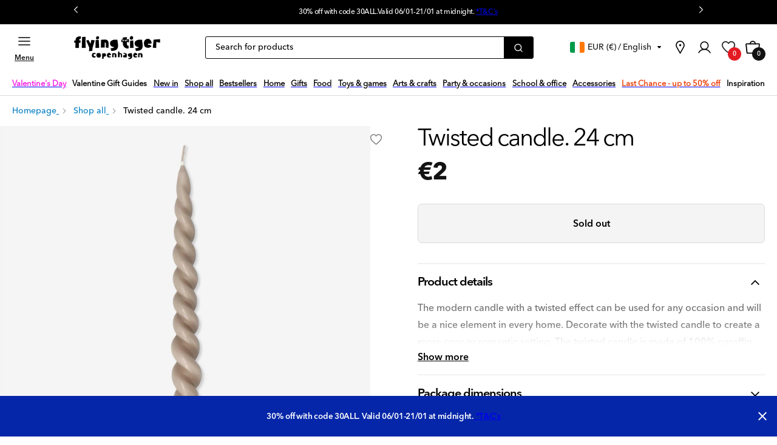

--- FILE ---
content_type: text/css
request_url: https://flyingtiger.com/cdn/shop/t/296/assets/bundle.section-popular-categories.css?v=179399540853942825221745921994
body_size: 288
content:
.text--gray-light{color:#707070}.text--red{color:#e31b23}.text--checkout-green{color:#00a86b}.text--primary{color:#000}.text--secondary{color:#787878}.text--light{color:#929292}.text--inverse{color:#fff}.text--atc-primary{color:var(--primary-atc-color)}.text-white-tint{color:#fff}.text--success{color:#1f873d}.text--warning{color:#856404}.text--error{color:#d0331f}.text--border-light{color:#dadada}.text--border-dark{color:#232020}.bg--gray-light{background-color:#707070}.bg--red{background-color:#e31b23}.bg--checkout-green{background-color:#00a86b}.bg--primary{background-color:#000}.bg--secondary{background-color:#787878}.bg--inverse{background-color:#fff}.bg--light{background-color:#929292}.bg--atc-primary{background-color:var(--primary-atc-bgcolor)}.bg--gray-background{background-color:#f4f4f4}.bg--white-tint{background-color:#fff}.bg--border-light{background-color:#dadada}.bg--border-dark{background-color:#232020}.bg--overlay{background-color:rgba(0,0,0,.5)}.bg--error{background-color:#d0331f}.bg--error-border{background-color:#d20000}.bg--error{background-color:#f8ece9}.bg--warning{background-color:#fff3cd}@media only screen and (min-width:768px){.height0{height:0}.height10{height:10px}.height20{height:20px}.height30{height:30px}.height40{height:40px}.height50{height:50px}.height60{height:60px}.height70{height:70px}.height80{height:80px}.height90{height:90px}.height100{height:100px}.height110{height:110px}.height120{height:120px}.height130{height:130px}.height140{height:140px}.height150{height:150px}.height160{height:160px}.height170{height:170px}.height180{height:180px}.height190{height:190px}.height200{height:200px}}@media only screen and (max-width:768px){.mobile_height0{height:0}.mobile_height5{height:5px}.mobile_height10{height:10px}.mobile_height15{height:15px}.mobile_height20{height:20px}.mobile_height25{height:25px}.mobile_height30{height:30px}.mobile_height35{height:35px}.mobile_height40{height:40px}.mobile_height45{height:45px}.mobile_height50{height:50px}.mobile_height55{height:55px}.mobile_height60{height:60px}.mobile_height65{height:65px}.mobile_height70{height:70px}.mobile_height75{height:75px}.mobile_height80{height:80px}.mobile_height85{height:85px}.mobile_height90{height:90px}.mobile_height95{height:95px}.mobile_height100{height:100px}.popular-carousel .page-width{padding-right:5px}}.popular-carousel .collection__title{margin-bottom:50px}.popular-carousel .collection__title .title{font-family:AvenirNextWorldMedium,sans-serif;font-style:normal;font-weight:600;letter-spacing:-.1rem;line-height:1.4}@media only screen and (max-width:990px){.popular-carousel .collection__title .title{font-size:1.375rem}}@media only screen and (max-width:768px){.popular-carousel .collection__title{margin-bottom:1.875rem!important}}.popular-carousel .collection__description p{letter-spacing:normal;line-height:1.4}.popular-carousel .popular-cat-image{border-radius:50%;max-height:230px;max-width:230px}@media only screen and (max-width:769px){.popular-carousel .popular-cat-image{max-width:100%}}.popular-carousel h4.pop-cat-title{font-family:AvenirNextWorldDemi,sans-serif;font-size:1rem;letter-spacing:-.025rem;padding-top:1.25rem;text-align:center;text-transform:none}@media only screen and (max-width:768px){.popular-carousel h4.pop-cat-title{margin-bottom:0;padding-top:1rem}}.popular-carousel ul{-webkit-column-gap:15px;-moz-column-gap:15px;column-gap:15px}@media only screen and (max-width:990px){.popular-carousel ul{margin-bottom:0!important}.popular-carousel ul .pop-cat-title{margin-bottom:1rem!important}}.popular-carousel li.pop-cat-item{display:table;text-align:center}.popular-carousel li.pop-cat-item a{-webkit-box-orient:vertical;-webkit-box-direction:normal;-webkit-box-align:center;-ms-flex-align:center;align-items:center;display:-webkit-box;display:-ms-flexbox;display:flex;-ms-flex-direction:column;flex-direction:column;max-width:230px}.popular-carousel .slider-button--next svg,.popular-carousel .slider-button--prev svg{fill:#000}.popular-carousel .flex-center{-webkit-box-pack:center;-ms-flex-pack:center;display:-webkit-box;display:-ms-flexbox;display:flex;justify-content:center}.popular-carousel .slider-buttons{top:95px!important}@media only screen and (max-width:769px){.popular-carousel .slider-buttons{display:none}}#MainContent .popular-categories-wrapper.default-spacing{padding-bottom:0}.only__desktop{display:none}.only__mobile{display:block}@media only screen and (min-width:769px){.only__mobile{display:none}.only__desktop{display:block}}

--- FILE ---
content_type: text/css
request_url: https://flyingtiger.com/cdn/shop/t/296/assets/bundle.section-announcement-bar.css?v=159984315698764858281745921967
body_size: 122
content:
.text--gray-light{color:#707070}.text--red{color:#e31b23}.text--checkout-green{color:#00a86b}.text--primary{color:#000}.text--secondary{color:#787878}.text--light{color:#929292}.text--inverse{color:#fff}.text--atc-primary{color:var(--primary-atc-color)}.text-white-tint{color:#fff}.text--success{color:#1f873d}.text--warning{color:#856404}.text--error{color:#d0331f}.text--border-light{color:#dadada}.text--border-dark{color:#232020}.bg--gray-light{background-color:#707070}.bg--red{background-color:#e31b23}.bg--checkout-green{background-color:#00a86b}.bg--primary{background-color:#000}.bg--secondary{background-color:#787878}.bg--inverse{background-color:#fff}.bg--light{background-color:#929292}.bg--atc-primary{background-color:var(--primary-atc-bgcolor)}.bg--gray-background{background-color:#f4f4f4}.bg--white-tint{background-color:#fff}.bg--border-light{background-color:#dadada}.bg--border-dark{background-color:#232020}.bg--overlay{background-color:rgba(0,0,0,.5)}.bg--error{background-color:#d0331f}.bg--error-border{background-color:#d20000}.bg--error{background-color:#f8ece9}.bg--warning{background-color:#fff3cd}@media only screen and (min-width:768px){.height0{height:0}.height10{height:10px}.height20{height:20px}.height30{height:30px}.height40{height:40px}.height50{height:50px}.height60{height:60px}.height70{height:70px}.height80{height:80px}.height90{height:90px}.height100{height:100px}.height110{height:110px}.height120{height:120px}.height130{height:130px}.height140{height:140px}.height150{height:150px}.height160{height:160px}.height170{height:170px}.height180{height:180px}.height190{height:190px}.height200{height:200px}}@media only screen and (max-width:768px){.mobile_height0{height:0}.mobile_height5{height:5px}.mobile_height10{height:10px}.mobile_height15{height:15px}.mobile_height20{height:20px}.mobile_height25{height:25px}.mobile_height30{height:30px}.mobile_height35{height:35px}.mobile_height40{height:40px}.mobile_height45{height:45px}.mobile_height50{height:50px}.mobile_height55{height:55px}.mobile_height60{height:60px}.mobile_height65{height:65px}.mobile_height70{height:70px}.mobile_height75{height:75px}.mobile_height80{height:80px}.mobile_height85{height:85px}.mobile_height90{height:90px}.mobile_height95{height:95px}.mobile_height100{height:100px}}#shopify-section-announcement-bar{background-color:#000;position:relative}#shopify-section-announcement-bar .slideshow{margin:0}#shopify-section-announcement-bar .slideshow__slide{-webkit-box-align:center;-ms-flex-align:center;-webkit-box-pack:center;-ms-flex-pack:center;align-items:center;display:-webkit-box;display:-ms-flexbox;display:flex;justify-content:center;min-height:2rem}#shopify-section-announcement-bar .slideshow__autoplay{display:none}#shopify-section-announcement-bar .announcement-bar__message p{color:#fff;font-family:AvenirNextWorldMedium,Arial,Helvetica,sans-serif;font-size:.75rem;padding:0 3rem;text-align:center}#shopify-section-announcement-bar .announcement-bar__message a{text-decoration:underline}#shopify-section-announcement-bar .announcement-bar__message .shipping-message{-webkit-box-align:center;-ms-flex-align:center;-webkit-box-pack:center;-ms-flex-pack:center;align-items:center;display:-webkit-box;display:-ms-flexbox;display:flex;justify-content:center;min-height:2rem}#shopify-section-announcement-bar .slider-button{margin:0}#shopify-section-announcement-bar .slider-button--prev{background:none;border:none;color:#fff;height:2rem;-webkit-transform:rotate(90deg);transform:rotate(90deg)}@media only screen and (max-width:1181px){#shopify-section-announcement-bar .slider-button--prev{left:10px}}#shopify-section-announcement-bar .slider-button--next{background:none;border:none;color:#fff;height:2rem;-webkit-transform:rotate(-90deg);transform:rotate(-90deg)}@media only screen and (max-width:1181px){#shopify-section-announcement-bar .slider-button--next{right:10px}}#shopify-section-announcement-bar .slider-button svg{height:12px;width:12px}#shopify-section-announcement-bar .slider-buttons{position:relative;top:0;width:unset}@media only screen and (max-width:769px){#shopify-section-announcement-bar .slider-buttons{display:block}}#shopify-section-announcement-bar .announcment-bar--slideshow{margin:auto;max-width:1100px}#shopify-section-announcement-bar .slideshow__slide{background-color:#000}

--- FILE ---
content_type: text/css
request_url: https://flyingtiger.com/cdn/shop/t/296/assets/component-discounts.static.css?v=72155729172829073881745922027
body_size: -555
content:
.discounts {
  font-size: 1.2rem;
}

.discounts__discount {
  display: flex;
  align-items: center;
  line-height: calc(1 + 0.5 / var(--font-body-scale));
  font-size: 0.875rem;
  column-gap: 0.5rem;
  color: rgba(var(--color-foreground), 0.5);
  margin-bottom: 0.5rem;
}

.discounts__discount svg {
  color: rgba(var(--color-foreground), 0.5);
  max-height: 1rem;
}

.discounts__discount--position {
  justify-content: center;
}

@media screen and (min-width: 750px) {
  .discounts__discount--position {
    justify-content: flex-end;
  }
}

.discounts__discount > .icon {
  width: 1.2rem;
  height: 1.2rem;
}


--- FILE ---
content_type: text/css
request_url: https://flyingtiger.com/cdn/shop/t/296/assets/bundle.section-product-modal.css?v=90565263812866869481745921996
body_size: 474
content:
.text--gray-light{color:#707070}.text--red{color:#e31b23}.text--checkout-green{color:#00a86b}.text--primary{color:#000}.text--secondary{color:#787878}.text--light{color:#929292}.text--inverse{color:#fff}.text--atc-primary{color:var(--primary-atc-color)}.text-white-tint{color:#fff}.text--success{color:#1f873d}.text--warning{color:#856404}.text--error{color:#d0331f}.text--border-light{color:#dadada}.text--border-dark{color:#232020}.bg--gray-light{background-color:#707070}.bg--red{background-color:#e31b23}.bg--checkout-green{background-color:#00a86b}.bg--primary{background-color:#000}.bg--secondary{background-color:#787878}.bg--inverse{background-color:#fff}.bg--light{background-color:#929292}.bg--atc-primary{background-color:var(--primary-atc-bgcolor)}.bg--gray-background{background-color:#f4f4f4}.bg--white-tint{background-color:#fff}.bg--border-light{background-color:#dadada}.bg--border-dark{background-color:#232020}.bg--overlay{background-color:rgba(0,0,0,.5)}.bg--error{background-color:#d0331f}.bg--error-border{background-color:#d20000}.bg--error{background-color:#f8ece9}.bg--warning{background-color:#fff3cd}@media only screen and (min-width:768px){.height0{height:0}.height10{height:10px}.height20{height:20px}.height30{height:30px}.height40{height:40px}.height50{height:50px}.height60{height:60px}.height70{height:70px}.height80{height:80px}.height90{height:90px}.height100{height:100px}.height110{height:110px}.height120{height:120px}.height130{height:130px}.height140{height:140px}.height150{height:150px}.height160{height:160px}.height170{height:170px}.height180{height:180px}.height190{height:190px}.height200{height:200px}}@media only screen and (max-width:768px){.mobile_height0{height:0}.mobile_height5{height:5px}.mobile_height10{height:10px}.mobile_height15{height:15px}.mobile_height20{height:20px}.mobile_height25{height:25px}.mobile_height30{height:30px}.mobile_height35{height:35px}.mobile_height40{height:40px}.mobile_height45{height:45px}.mobile_height50{height:50px}.mobile_height55{height:55px}.mobile_height60{height:60px}.mobile_height65{height:65px}.mobile_height70{height:70px}.mobile_height75{height:75px}.mobile_height80{height:80px}.mobile_height85{height:85px}.mobile_height90{height:90px}.mobile_height95{height:95px}.mobile_height100{height:100px}}product-modal.product-media-modal{background-color:#f4f4f4}product-modal .product-media-modal__toggle{background:#787878;border:none;border-radius:0;height:44px;opacity:0;padding:14px;right:0;top:0;width:44px;z-index:10}product-modal .product-media-modal__toggle .icon{stroke:#ccc;stroke-width:.15rem;height:100%;width:100%}product-modal .product-media-modal__toggle:hover .icon{stroke:#fff}product-modal slider-component{height:100%;width:100%}product-modal slider-component .slider.slider--desktop{height:100%;padding:44px 0}product-modal slider-component .slider.slider--desktop .slider__slide{-webkit-box-pack:center;-ms-flex-pack:center;cursor:default;display:-webkit-box;display:-ms-flexbox;display:flex;justify-content:center;width:100%}product-modal slider-component .grid{-webkit-column-gap:0;-moz-column-gap:0;column-gap:0}product-modal slider-component img{background:#f4f4f4!important;border:none!important;margin:auto}@media only screen and (min-width:769px){product-modal slider-component img{height:100%;width:auto}}product-modal slider-component .slider-buttons{opacity:0;top:0;-webkit-transition:opacity .25s ease,visibility 0s ease .25s;-o-transition:opacity .25s ease,visibility 0s ease .25s;transition:opacity .25s ease,visibility 0s ease .25s;width:100%}@media only screen and (max-width:769px){product-modal slider-component .slider-buttons{display:block}}product-modal slider-component .slider-buttons .slider-infobar{-webkit-box-pack:justify;-ms-flex-pack:justify;display:-webkit-box;display:-ms-flexbox;display:flex;height:44px;justify-content:space-between}product-modal slider-component .slider-buttons .slider-infobar .slider-counter{-webkit-font-smoothing:subpixel-antialiased;font-family:AvenirNextWorldMedium,Arial,Helvetica,sans-serif;font-size:13px;height:44px;letter-spacing:0;line-height:44px;min-width:44px;mix-blend-mode:difference;padding:0 10px;pointer-events:none}product-modal slider-component .slider-buttons .slider-button--next,product-modal slider-component .slider-buttons .slider-button--prev{background:#787878;background-clip:content-box;border:none;border-radius:0;color:#ccc;height:100px;top:calc(50vh - 50px);width:70px}product-modal slider-component .slider-buttons .slider-button--next div,product-modal slider-component .slider-buttons .slider-button--prev div{height:100%;padding:7px}product-modal slider-component .slider-buttons .slider-button--next div svg,product-modal slider-component .slider-buttons .slider-button--prev div svg{display:block;height:100%;overflow:visible;position:relative;width:100%}product-modal slider-component .slider-buttons .slider-button--next div svg path,product-modal slider-component .slider-buttons .slider-button--prev div svg path{fill:currentColor;stroke-width:0}product-modal slider-component .slider-buttons .slider-button--prev{left:0;left:env(safe-area-inset-left);padding:31px 26px 31px 6px}product-modal slider-component .slider-buttons .slider-button--next{padding:31px 6px 31px 26px;right:0;right:env(safe-area-inset-right)}product-modal slider-component .slider-buttons .slider-button--next:disabled,product-modal slider-component .slider-buttons .slider-button--prev:disabled{color:#888;opacity:1}product-modal slider-component .slider-buttons .slider-button:not([disabled]):hover{color:#fff}product-modal:hover .product-media-modal__toggle,product-modal:hover .slider-buttons{opacity:1}

--- FILE ---
content_type: text/css
request_url: https://flyingtiger.com/cdn/shop/t/296/assets/bundle.section-rebuy.css?v=170478142122522304221745921998
body_size: 690
content:
.text--gray-light{color:#707070}.text--red{color:#e31b23}.text--checkout-green{color:#00a86b}.text--primary{color:#000}.text--secondary{color:#787878}.text--light{color:#929292}.text--inverse{color:#fff}.text--atc-primary{color:var(--primary-atc-color)}.text-white-tint{color:#fff}.text--success{color:#1f873d}.text--warning{color:#856404}.text--error{color:#d0331f}.text--border-light{color:#dadada}.text--border-dark{color:#232020}.bg--gray-light{background-color:#707070}.bg--red{background-color:#e31b23}.bg--checkout-green{background-color:#00a86b}.bg--primary{background-color:#000}.bg--secondary{background-color:#787878}.bg--inverse{background-color:#fff}.bg--light{background-color:#929292}.bg--atc-primary{background-color:var(--primary-atc-bgcolor)}.bg--gray-background{background-color:#f4f4f4}.bg--white-tint{background-color:#fff}.bg--border-light{background-color:#dadada}.bg--border-dark{background-color:#232020}.bg--overlay{background-color:rgba(0,0,0,.5)}.bg--error{background-color:#d0331f}.bg--error-border{background-color:#d20000}.bg--error{background-color:#f8ece9}.bg--warning{background-color:#fff3cd}@media only screen and (min-width:768px){.height0{height:0}.height10{height:10px}.height20{height:20px}.height30{height:30px}.height40{height:40px}.height50{height:50px}.height60{height:60px}.height70{height:70px}.height80{height:80px}.height90{height:90px}.height100{height:100px}.height110{height:110px}.height120{height:120px}.height130{height:130px}.height140{height:140px}.height150{height:150px}.height160{height:160px}.height170{height:170px}.height180{height:180px}.height190{height:190px}.height200{height:200px}}@media only screen and (max-width:768px){.mobile_height0{height:0}.mobile_height5{height:5px}.mobile_height10{height:10px}.mobile_height15{height:15px}.mobile_height20{height:20px}.mobile_height25{height:25px}.mobile_height30{height:30px}.mobile_height35{height:35px}.mobile_height40{height:40px}.mobile_height45{height:45px}.mobile_height50{height:50px}.mobile_height55{height:55px}.mobile_height60{height:60px}.mobile_height65{height:65px}.mobile_height70{height:70px}.mobile_height75{height:75px}.mobile_height80{height:80px}.mobile_height85{height:85px}.mobile_height90{height:90px}.mobile_height95{height:95px}.mobile_height100{height:100px}}.rebuy-title{margin-bottom:2rem;margin-top:2rem;padding-top:1.875rem;text-align:center}@media only screen and (min-width:769px){.rebuy-title{width:50%}}.rebuy-widget.widget-type-dynamic-bundle{margin-top:0;padding-top:0}@media only screen and (min-width:769px){.rebuy-widget.widget-type-dynamic-bundle{width:50%}}.rebuy-widget.widget-type-dynamic-bundle .primary-title{margin-bottom:2rem;text-align:center}.rebuy-widget.widget-type-dynamic-bundle .rebuy-bundle{-webkit-box-orient:horizontal;-webkit-box-direction:normal;-webkit-box-pack:start;-ms-flex-pack:start;-webkit-box-align:center;-ms-flex-align:center;-ms-flex-line-pack:center;align-content:center;align-items:center;display:-webkit-box;display:-ms-flexbox;display:flex;-ms-flex-flow:row wrap;flex-flow:row wrap;justify-content:flex-start}.rebuy-widget.widget-type-dynamic-bundle .rebuy-bundle .rebuy-bundle__images{-webkit-box-ordinal-group:2;-ms-flex-order:1;order:1;width:100%}.rebuy-widget.widget-type-dynamic-bundle .rebuy-bundle .rebuy-bundle__images .rebuy-bundle__image{width:calc(33.33333% - 26.66667px)}.rebuy-widget.widget-type-dynamic-bundle .rebuy-bundle .rebuy-bundle__images .rebuy-bundle__image .rebuy-bundle__image-item{width:100%}.rebuy-widget.widget-type-dynamic-bundle .rebuy-bundle .rebuy-bundle__images .rebuy-bundle__image .rebuy-bundle__image-item img{background-color:#f4f4f4}.rebuy-widget.widget-type-dynamic-bundle .rebuy-bundle .rebuy-bundle__images .rebuy-bundle__image .rebuy-bundle__image-divider{display:none}.rebuy-widget.widget-type-dynamic-bundle .rebuy-bundle .rebuy-bundle__images .rebuy-bundle__image:last-child{width:calc(33.33333% - 26.66667px)}.rebuy-widget.widget-type-dynamic-bundle .rebuy-bundle .rebuy-bundle__images .rebuy-bundle__image:last-child .rebuy-bundle__image-item{width:100%}.rebuy-widget.widget-type-dynamic-bundle .rebuy-bundle .rebuy-bundle__images .rebuy-bundle__image-divider{width:40px}.rebuy-widget.widget-type-dynamic-bundle .rebuy-bundle .rebuy-bundle__images .placeholder-1,.rebuy-widget.widget-type-dynamic-bundle .rebuy-bundle .rebuy-bundle__images .placeholder-2,.rebuy-widget.widget-type-dynamic-bundle .rebuy-bundle .rebuy-bundle__images .placeholder-3{background-color:#f4f4f4;display:block;padding-bottom:calc(33.33333% - 26.66667px);width:calc(33.33333% - 26.66667px)}.rebuy-widget.widget-type-dynamic-bundle .rebuy-bundle .rebuy-bundle__items{-webkit-box-ordinal-group:3;-ms-flex-order:2;display:-webkit-box;display:-ms-flexbox;display:flex;margin-bottom:1rem;order:2;width:100%}.rebuy-widget.widget-type-dynamic-bundle .rebuy-bundle .rebuy-bundle__items .rebuy-product-block{display:block;margin-right:40px;width:calc(33.33333% - 26.66667px)}.rebuy-widget.widget-type-dynamic-bundle .rebuy-bundle .rebuy-bundle__items .rebuy-product-block:last-child{margin-right:0}.rebuy-widget.widget-type-dynamic-bundle .rebuy-bundle .rebuy-bundle__items .rebuy-product-block .rebuy-product-info{-webkit-box-pack:start;-ms-flex-pack:start;-ms-flex-wrap:wrap;flex-wrap:wrap;justify-content:flex-start;overflow:auto}.rebuy-widget.widget-type-dynamic-bundle .rebuy-bundle .rebuy-bundle__items .rebuy-product-block .rebuy-product-info .rebuy-product-checkbox{margin-bottom:.5rem;width:100%}.rebuy-widget.widget-type-dynamic-bundle .rebuy-bundle .rebuy-bundle__items .rebuy-product-block .rebuy-product-info .rebuy-product-label{display:none}.rebuy-widget.widget-type-dynamic-bundle .rebuy-bundle .rebuy-bundle__items .rebuy-product-block .rebuy-product-info .rebuy-product-title{font-size:.8rem;line-height:normal;margin:0;text-decoration:none;width:100%}@media only screen and (min-width:769px){.rebuy-widget.widget-type-dynamic-bundle .rebuy-bundle .rebuy-bundle__items .rebuy-product-block .rebuy-product-info .rebuy-product-title{font-size:1rem}}.rebuy-widget.widget-type-dynamic-bundle .rebuy-bundle .rebuy-bundle__items .rebuy-product-block .rebuy-product-info .rebuy-product-price{margin:0;width:100%}.rebuy-widget.widget-type-dynamic-bundle .rebuy-bundle .rebuy-bundle__items .rebuy-product-block .rebuy-product-info .rebuy-product-price>div{-webkit-box-align:center;-ms-flex-align:center;-webkit-box-orient:horizontal;-webkit-box-direction:normal;align-items:center;-webkit-column-gap:.5rem;-moz-column-gap:.5rem;column-gap:.5rem;display:-webkit-box;display:-ms-flexbox;display:flex;-ms-flex-direction:row;flex-direction:row;-ms-flex-wrap:wrap;flex-wrap:wrap}.rebuy-widget.widget-type-dynamic-bundle .rebuy-bundle .rebuy-bundle__items .rebuy-product-block .rebuy-product-info .rebuy-product-price .rebuy-money{font-family:AvenirNextWorldDemi,sans-serif;font-size:.9rem;line-height:normal;margin-top:.25rem}.rebuy-widget.widget-type-dynamic-bundle .rebuy-bundle .rebuy-bundle__items .rebuy-product-block .rebuy-product-info .rebuy-product-price .rebuy-money.compare-at{-webkit-box-ordinal-group:2;-ms-flex-order:1;order:1}.rebuy-widget.widget-type-dynamic-bundle .rebuy-bundle .rebuy-bundle__items .rebuy-product-block .rebuy-product-info .rebuy-product-price .rebuy-money.sale{-webkit-box-ordinal-group:3;-ms-flex-order:2;order:2}@media only screen and (min-width:769px){.rebuy-widget.widget-type-dynamic-bundle .rebuy-bundle .rebuy-bundle__items .rebuy-product-block .rebuy-product-info .rebuy-product-price .rebuy-money{font-size:1rem}}.rebuy-widget.widget-type-dynamic-bundle .rebuy-bundle .rebuy-bundle__actions{-webkit-box-ordinal-group:4;-ms-flex-order:3;order:3;padding:0;width:100%}.rebuy-widget.widget-type-dynamic-bundle .rebuy-bundle .rebuy-bundle__actions .rebuy-bundle__actions-buttons,.rebuy-widget.widget-type-dynamic-bundle .rebuy-bundle .rebuy-bundle__actions .rebuy-bundle__actions-price{margin:0 auto}.rebuy-widget.widget-type-dynamic-bundle .rebuy-bundle .rebuy-bundle__actions .rebuy-bundle__actions-price{-webkit-box-align:center;-ms-flex-align:center;-webkit-box-pack:center;-ms-flex-pack:center;align-items:center;display:-webkit-box;display:-ms-flexbox;display:flex;justify-content:center;margin-bottom:.25rem;margin-top:.5rem;opacity:1;visibility:visible}.rebuy-widget.widget-type-dynamic-bundle .rebuy-bundle .rebuy-bundle__actions .rebuy-bundle__actions-price.rebuy-hide-animation{opacity:0;visibility:hidden}.rebuy-widget.widget-type-dynamic-bundle .rebuy-bundle .rebuy-bundle__actions .rebuy-bundle__actions-price .rebuy-bundle__actions-price-label{font-weight:400}.rebuy-widget.widget-type-dynamic-bundle .rebuy-bundle .rebuy-bundle__actions .rebuy-bundle__actions-price .rebuy-bundle__actions-price-value{-webkit-column-gap:.5rem;-moz-column-gap:.5rem;column-gap:.5rem;display:-webkit-box;display:-ms-flexbox;display:flex;margin-left:.25rem}.rebuy-widget.widget-type-dynamic-bundle .rebuy-bundle .rebuy-bundle__actions .rebuy-bundle__actions-price .rebuy-bundle__actions-price-value .rebuy-money{font-family:AvenirNextWorldDemi,sans-serif}.rebuy-widget.widget-type-dynamic-bundle .rebuy-bundle .rebuy-bundle__actions .rebuy-bundle__actions-price .rebuy-bundle__actions-price-value .rebuy-money.compare-at{-webkit-box-ordinal-group:2;-ms-flex-order:1;order:1}.rebuy-widget.widget-type-dynamic-bundle .rebuy-bundle .rebuy-bundle__actions .rebuy-bundle__actions-price .rebuy-bundle__actions-price-value .rebuy-money.sale{-webkit-box-ordinal-group:3;-ms-flex-order:2;order:2}.rebuy-widget.widget-type-dynamic-bundle .rebuy-bundle .rebuy-bundle__actions .rebuy-bundle__actions-buttons .loading{pointer-events:none}.rebuy-widget.widget-type-dynamic-bundle .rebuy-bundle .rebuy-bundle__actions .rebuy-bundle__actions-buttons .rebuy-button{-webkit-box-align:center;-ms-flex-align:center;-webkit-box-pack:center;-ms-flex-pack:center;align-items:center;display:-webkit-box;display:-ms-flexbox;display:flex;font-family:AvenirNextWorldDemi,sans-serif;justify-content:center;line-height:1.5rem;min-height:63px;padding:19.5px 10px;position:relative;z-index:1}.rebuy-widget.widget-type-dynamic-bundle .rebuy-bundle .rebuy-bundle__actions .rebuy-bundle__actions-buttons .rebuy-button .rebuy_animation{-webkit-box-align:center;-ms-flex-align:center;-webkit-box-pack:center;-ms-flex-pack:center;align-items:center;-webkit-animation-fill-mode:forwards;animation-fill-mode:forwards;-webkit-animation-timing-function:ease-in-out;animation-timing-function:ease-in-out;background:var(--add-to-cart-animation-background);border-radius:6px;display:-webkit-inline-box;display:-ms-inline-flexbox;display:inline-flex;height:100%;justify-content:center;left:0;position:absolute;top:0;-webkit-transform-origin:left center;transform-origin:left center;width:0}.rebuy-widget.widget-type-dynamic-bundle .rebuy-bundle .rebuy-bundle__actions .rebuy-bundle__actions-buttons .rebuy-button button{-webkit-box-pack:center;-ms-flex-pack:center;-webkit-box-align:center;-ms-flex-align:center;align-items:center;display:-webkit-box;display:-ms-flexbox;display:flex;justify-content:center;position:relative}.rebuy-widget.widget-type-dynamic-bundle .rebuy-bundle .rebuy-bundle__actions .rebuy-bundle__actions-buttons .rebuy-button .loading-overlay__spinner{-webkit-box-pack:center;-ms-flex-pack:center;-webkit-box-align:center;-ms-flex-align:center;align-items:center;display:-webkit-box;display:-ms-flexbox;display:flex;height:100%;justify-content:center;left:0;position:absolute;top:0;width:100%}.rebuy-widget.widget-type-dynamic-bundle .rebuy-bundle .rebuy-bundle__actions .rebuy-bundle__actions-buttons .rebuy-button .loading-overlay__spinner .path{stroke:#fff}.rebuy-widget.widget-type-dynamic-bundle .rebuy-bundle .rebuy-bundle__actions .rebuy-bundle__actions-buttons .rebuy-button .loading-overlay__spinner svg{height:30px;width:30px}@-webkit-keyframes load-in{0%{width:0}to{width:100%}}@keyframes load-in{0%{width:0}to{width:100%}}@-webkit-keyframes load-out{0%{width:100%}to{width:0}}@keyframes load-out{0%{width:100%}to{width:0}}

--- FILE ---
content_type: text/css
request_url: https://flyingtiger.com/cdn/shop/t/296/assets/component-list-menu.static.css?v=4611192701611023121745922030
body_size: -422
content:
.list-menu--right {
  right: 0;
}

.list-menu--disclosure {
  position: absolute;
  min-width: 100%;
  width: 20rem;
  top: 5.3rem;
}

.list-menu--disclosure:focus {
  outline: none;
}

.list-menu__item--active {
  text-decoration: none;
  text-underline-offset: unset;
}

.list-menu__item--active:hover {
  text-decoration-thickness: 0.2rem;
}

.list-menu--disclosure.localization-selector {
  max-height: 18rem;
  overflow: auto;
  width: 10rem;
  padding: 0.5rem;
}


--- FILE ---
content_type: text/css
request_url: https://flyingtiger.com/cdn/shop/t/296/assets/bundle.section-product.css?v=96398910134287161231764584316
body_size: 3807
content:
.text--gray-light{color:#707070}.text--red{color:#e31b23}.text--checkout-green{color:#00a86b}.text--primary{color:#000}.text--secondary{color:#787878}.text--light{color:#929292}.text--inverse{color:#fff}.text--atc-primary{color:var(--primary-atc-color)}.text-white-tint{color:#fff}.text--success{color:#1f873d}.text--warning{color:#856404}.text--error{color:#d0331f}.text--border-light{color:#dadada}.text--border-dark{color:#232020}.bg--gray-light{background-color:#707070}.bg--red{background-color:#e31b23}.bg--checkout-green{background-color:#00a86b}.bg--primary{background-color:#000}.bg--secondary{background-color:#787878}.bg--inverse{background-color:#fff}.bg--light{background-color:#929292}.bg--atc-primary{background-color:var(--primary-atc-bgcolor)}.bg--gray-background{background-color:#f4f4f4}.bg--white-tint{background-color:#fff}.bg--border-light{background-color:#dadada}.bg--border-dark{background-color:#232020}.bg--overlay{background-color:rgba(0,0,0,.5)}.bg--error{background-color:#d0331f}.bg--error-border{background-color:#d20000}.bg--error{background-color:#f8ece9}.bg--warning{background-color:#fff3cd}@media only screen and (min-width:768px){.height0{height:0}.height10{height:10px}.height20{height:20px}.height30{height:30px}.height40{height:40px}.height50{height:50px}.height60{height:60px}.height70{height:70px}.height80{height:80px}.height90{height:90px}.height100{height:100px}.height110{height:110px}.height120{height:120px}.height130{height:130px}.height140{height:140px}.height150{height:150px}.height160{height:160px}.height170{height:170px}.height180{height:180px}.height190{height:190px}.height200{height:200px}}@media only screen and (max-width:768px){.mobile_height0{height:0}.mobile_height5{height:5px}.mobile_height10{height:10px}.mobile_height15{height:15px}.mobile_height20{height:20px}.mobile_height25{height:25px}.mobile_height30{height:30px}.mobile_height35{height:35px}.mobile_height40{height:40px}.mobile_height45{height:45px}.mobile_height50{height:50px}.mobile_height55{height:55px}.mobile_height60{height:60px}.mobile_height65{height:65px}.mobile_height70{height:70px}.mobile_height75{height:75px}.mobile_height80{height:80px}.mobile_height85{height:85px}.mobile_height90{height:90px}.mobile_height95{height:95px}.mobile_height100{height:100px}}.layer--zero{z-index:0}.layer--one{z-index:1}.layer--two{z-index:2}.layer--eight{z-index:8}.layer--twelve{z-index:12}.layer--sixteen{z-index:16}.layer--twenty-four{z-index:24}@media only screen and (max-width:1181px){.page-width.product-page{padding-left:12px;padding-right:12px}}.product__navigation .breadcrumbs__list{text-align:left}.product__navigation .breadcrumbs__item{color:red;padding:.1875rem 0}.product__navigation .breadcrumbs__item span{text-transform:none}.product__navigation .breadcrumbs__item a{color:#007cc2}@media only screen and (max-width:768px){.product__navigation .breadcrumbs__container{padding:.5rem 0}.product__navigation .breadcrumbs__container .breadcrumbs__list{max-width:350px;overflow:scroll;white-space:nowrap}}.product.grid{overflow:visible}.product .thumbnail-list button{text-align:center}.product .thumbnail-list button[aria-current=true]{border-color:transparent;-webkit-box-shadow:unset!important;box-shadow:unset!important}@media only screen and (max-width:769px){.product .thumbnail-list button[aria-current=true]{background-color:#bdbdbd!important}}.product .thumbnail-list button img{-o-object-fit:cover;object-fit:cover;width:100%}@media only screen and (max-width:1181px){.product--thumbnail{margin-left:-20px;width:calc(100% + 40px)}}.product .quantity-and-button-wrapper{display:-webkit-box;display:-ms-flexbox;display:flex;gap:50px;margin-bottom:1.4rem!important}.product .quantity-and-button-wrapper .quantity__input{min-width:50px}.product .quantity-and-button-wrapper .product-form-wrapper{-webkit-box-flex:1;-ms-flex:1;flex:1;margin:0}.product .quantity-and-button-wrapper .product-form-wrapper .button--add-to-cart,.product .quantity-and-button-wrapper .product-form-wrapper .button—-notify-me{margin-top:0!important;min-height:4.063rem;padding:19.5px 10px!important}.product .quantity-and-button-wrapper .product-form-wrapper .product-form__error-message-wrapper{max-width:30rem}@media only screen and (max-width:1181px){.product .quantity-and-button-wrapper .product-form-wrapper .product-form__error-message-wrapper{max-width:25rem}}@media only screen and (max-width:1024px){.product .quantity-and-button-wrapper .product-form-wrapper product-form .form{max-width:calc(100% - 1px)}}@media only screen and (max-width:769px){.product .quantity-and-button-wrapper .product-form-wrapper .product-form__error-message-wrapper{max-width:none}}@media only screen and (max-width:768px){.product .quantity-and-button-wrapper .product-form-wrapper product-form .form{max-width:calc(100vw - 12rem)}.product .quantity-and-button-wrapper .product-form-wrapper .product-form__error-message-wrapper{left:-9.8rem;max-width:90vw}}.product .quantity-and-button-wrapper .product-form-wrapper pickup-availability{display:none}.product .quantity-and-button-wrapper .product-form__error-message-wrapper{color:#787878;font-size:1rem;font-style:italic;left:-158px;letter-spacing:normal;margin-bottom:60px;position:relative;top:45px;width:calc(100% + 200px)}.product__info-wrapper{margin-left:0;padding:0 0 0 3rem;width:100}@media only screen and (max-width:1181px){.product__info-wrapper{padding:3rem}}@media only screen and (max-width:769px){.product__info-wrapper{padding:0}}.product__info-wrapper .title-and-price--wraper{margin-bottom:1.5rem}@media only screen and (max-width:769px){.product__info-wrapper .title-and-price--wraper{-webkit-box-pack:justify;-ms-flex-pack:justify;-webkit-box-align:center;-ms-flex-align:center;align-items:center;border-bottom:1px solid #dadada;display:-webkit-box;display:-ms-flexbox;display:flex;justify-content:space-between;margin:0 0 1rem}}.product__info-wrapper .title-and-price--wraper .price .price-item{letter-spacing:-.125rem}@media only screen and (max-width:1181px){.product__info-container{margin:0 20px}}.product__title{padding-top:0}.product__title .title{color:#000;font-family:AvenirNextWorldRegular,sans-serif;font-size:2.5rem;font-weight:400;margin:0}@media only screen and (max-width:769px){.product__title .title{font-size:1.5rem}}.product__sku{color:#787878;font-family:AvenirNextWorldMedium,Arial,Helvetica,sans-serif;font-size:1rem;letter-spacing:normal;margin:1rem 0}@media only screen and (max-width:768px){.product__sku{margin:.7rem 0}}.product__info-tabs{border-top:.1rem solid rgba(var(--color-foreground),.08);margin-bottom:.5rem;margin-top:1rem}@media only screen and (max-width:768px){.product__info-tabs{margin-top:0}}.product__accordion{border-top:0;margin-top:0}.product__accordion p a{text-decoration:underline;text-underline-offset:.3rem}.product__accordion summary{padding:1.2rem 0}.product__accordion summary .icon-caret{right:.5rem;top:calc(50% - .4rem)}.product__accordion .accordion__title{font-family:AvenirNextWorldDemi,sans-serif;font-size:1.25rem;letter-spacing:-1px;min-height:auto}@media only screen and (max-width:768px){.product__accordion .accordion__title{font-size:1rem;letter-spacing:normal}}.product__accordion .product__description,.product__accordion .toggle-content p{color:#707070;font-size:1rem}.product__description,.product__description p{color:#707070;font-family:AvenirNextWorldMedium,Arial,Helvetica,sans-serif}.product__description:not(.expanded){max-height:81px;overflow:hidden}.product__show-more{-webkit-box-shadow:0 -11px 20px 15px #fff;box-shadow:0 -11px 20px 15px #fff;position:relative}.product__show-more span{display:block}.product__show-less,.product__show-more{margin-bottom:15px}.product__show-less span,.product__show-more span{color:#000;cursor:pointer;font-family:AvenirNextWorldDemi,sans-serif;font-size:1rem;text-decoration:underline;text-underline-offset:.3rem}.product .eco-conscious-wrapper{-webkit-box-align:center;-ms-flex-align:center;align-items:center;display:-webkit-box;display:-ms-flexbox;display:flex;margin-top:20px}.product .eco-conscious-wrapper a,.product .eco-conscious-wrapper li,.product .eco-conscious-wrapper p{color:#707070;font-family:AvenirNextWorldMedium,Arial,Helvetica,sans-serif;font-size:.875rem;letter-spacing:normal;line-height:2.2}@media only screen and (max-width:768px){.product .eco-conscious-wrapper a,.product .eco-conscious-wrapper li,.product .eco-conscious-wrapper p{line-height:1.68;margin-bottom:.6rem}}.product .eco-conscious-wrapper .eco-conscious__text{width:70%}@media only screen and (max-width:1181px){.product .eco-conscious-wrapper .eco-conscious__text{width:80%}}.product .eco-conscious-wrapper .eco-conscious__text h6{font-size:1.25rem}.product .eco-conscious-wrapper .eco-conscious__image{width:30%}@media only screen and (max-width:1181px){.product .eco-conscious-wrapper .eco-conscious__image{width:20%}}@media only screen and (max-width:768px){.product .eco-conscious-wrapper .eco-conscious__image{width:100px}}.product .eco-conscious-wrapper a{color:#000;text-decoration:underline}.product .eco-conscious-wrapper a:hover{text-decoration:underline}.product .share .tooltip-wrapper{padding-top:5px}.product .share .whatsapp--share{width:18px}@media only screen and (max-width:768px){.product .share .whatsapp--share.desktop_only{display:none}}.product .share .whatsapp--share.mobile_only{display:none}@media only screen and (max-width:768px){.product .share .whatsapp--share.mobile_only{display:inline}}.product__socialshare{padding-bottom:8px;padding-top:8px}@media only screen and (max-width:769px){.product .tooltip{font-size:1.5rem;margin-bottom:30px}}.product .tooltip>svg{display:inline-block;height:27px;width:27px}@media only screen and (max-width:768px){.product .tooltip.fsc{bottom:0}}.product .tooltip .icon-fsc{display:inline-block;height:33px;width:28px}.product .tooltip .icon-share{display:inline-block;height:20px;vertical-align:middle;width:20px}.product .slider-button--next svg,.product .slider-button--prev svg{fill:#000}.product .product-warnings{margin-top:15px}.product .product-warnings svg{margin-right:15px;max-height:3.2rem;max-width:3.2rem}.product .warning-image-toggle{color:#000;cursor:pointer;display:inline-block;margin-bottom:10px;text-decoration:underline;text-underline-offset:.3rem}.product .warning-image-toggle:hover{text-decoration:none}.product .warning-image-container{background:rgba(0,0,0,.5);display:none;height:100vh;left:0;overflow:scroll;padding:20px;position:fixed;top:0;width:100%;z-index:99}.product .warning-image-container.active{-webkit-box-pack:center;-ms-flex-pack:center;-webkit-box-orient:horizontal;-webkit-box-direction:normal;display:-webkit-box;display:-ms-flexbox;display:flex;-ms-flex-flow:row wrap;flex-flow:row wrap;justify-content:center}.product .warning-image-container img{-ms-flex-item-align:baseline;align-self:baseline}.product .price{padding-top:1rem}.product .price__sale .price-item--last{color:var(--product-card-sale_price_color);font-family:AvenirNextWorldDemi,sans-serif;font-size:2.5rem;font-style:normal;font-weight:400;line-height:140%}@media only screen and (max-width:769px){.product .price__sale .price-item--last{font-size:1.5rem;line-height:1}}.product .price__sale .price-item--regular{color:var(--product-card-compare_at_price_color);font-family:AvenirNextWorldDemi,sans-serif;font-size:2.5rem;font-style:normal;font-weight:400;line-height:140%;margin-right:3px;-webkit-text-decoration-line:line-through;text-decoration-line:line-through}@media only screen and (max-width:769px){.product .price__sale .price-item--regular{font-size:1.5rem;line-height:1}}.product .price__regular .price-item--regular{color:var(--color-regular-price);font-family:AvenirNextWorldBold,sans-serif;font-size:2.5rem;font-weight:600}@media only screen and (max-width:769px){.product .price__regular .price-item--regular{font-size:1.5rem;white-space:nowrap}}.product .price.zero-price{display:none}.product .quantity__error-message{font-size:1rem;position:absolute}.product .quantity__error-message-wrapper--hidden .icon-error{vertical-align:super}.product legend.label,.product__swatches--title{margin-bottom:.8rem!important}.product__swatches--title{color:#707070!important;font-family:AvenirNextWorldMedium,Arial,Helvetica,sans-serif!important;font-size:1rem!important;font-weight:400!important;letter-spacing:0!important;line-height:1.625!important;text-transform:none!important}.product__swatches{-webkit-box-align:center;-ms-flex-align:center;align-items:center;margin-bottom:2.4rem!important;margin-top:0}.product .product-swatches__swatch{display:block;margin-right:.8rem;max-height:28px;max-width:28px;width:100%}.product .product-swatches__swatch.active{max-height:30px;max-width:30px}.product .product-swatches__swatch.active img{border:1px solid #000;padding:3px}.product .product-swatches__swatch a,.product .product-swatches__swatch>img{border-radius:50%}@media only screen and (max-width:1181px){.product .product-swatches__swatch{max-width:24px!important}.product .product-swatches__swatch.active{max-height:26px!important;max-width:26px!important}}.product variant-radios{margin-bottom:2.4rem!important;margin-top:0}.product .product-form__quantity{margin-top:0;z-index:1}.product .product-form__input--dropdown .form__label,.product .product-form__quantity .label{color:#707070!important;font-family:AvenirNextWorldMedium,Arial,Helvetica,sans-serif!important;font-size:1rem!important;font-weight:400!important;letter-spacing:0!important;line-height:1.625!important;margin-bottom:.8rem!important;text-transform:none!important}.product .klaviyo-bis-trigger{display:inline-block!important;font-size:1rem!important;margin-bottom:0!important;overflow:hidden;-o-text-overflow:ellipsis;text-overflow:ellipsis;width:100px}.product .picker-button .field__input:not(:-moz-placeholder-shown)~.field__label{display:block!important}.product .picker-button .field__input:not(:placeholder-shown)~.field__label{display:block!important}.product .field__container{-webkit-box-orient:horizontal;-webkit-box-direction:normal;-webkit-box-pack:start!important;-ms-flex-pack:start!important;-ms-flex-direction:row;flex-direction:row;-ms-flex-wrap:wrap;flex-wrap:wrap;gap:1.4rem;justify-content:flex-start!important}.product .field__container .field{min-width:10rem;width:auto}.product .field__container .field__input{border-color:#232020!important;cursor:pointer;height:100%;min-height:5.4rem}.product .field__container .field__input:focus,.product .field__container .field__input:hover{border-color:#000!important}.product .field__container .field__label{color:#121212!important;font-family:AvenirNextWorldMedium,sans-serif!important;font-size:16px!important;font-weight:400!important;letter-spacing:0!important;line-height:1.688!important;text-transform:capitalize!important;white-space:nowrap}.product .field__container .field__input:focus~.product .field__container .field__label,.product .field__container .field__input:focus~label{display:-webkit-box!important;display:-ms-flexbox!important;display:flex!important}.product .product-form__buttons button{padding:14px 10px!important}@media only screen and (max-width:769px){.product .shopify-payment-button{width:100%!important}}.product .shopify-payment-button__button{-webkit-box-orient:vertical;-webkit-box-direction:normal;-webkit-box-pack:center;-ms-flex-pack:center;-webkit-animation:none!important;animation:none!important;background:#fff;background-color:var(--qatb-bit-button-background)!important;border:2px solid #000;border-radius:var(--buttons-radius);color:#000;color:var(--qatb-bit-button-text)!important;cursor:pointer;display:-webkit-box;display:-ms-flexbox;display:flex;-ms-flex-direction:column;flex-direction:column;font-family:AvenirNextWorldMedium,Arial,Helvetica,sans-serif;font-size:.75rem;font-weight:500;justify-content:center;letter-spacing:normal;line-height:1.5rem;margin:10px 0;padding:.8rem 0;text-align:center;text-transform:none;-webkit-transition:all .3s ease;-o-transition:all .3s ease;transition:all .3s ease;-webkit-transition:none!important;-o-transition:none!important;transition:none!important;white-space:nowrap}.product .shopify-payment-button__button:after,.product .shopify-payment-button__button:before{content:none;display:none}.product .shopify-payment-button__button[disabled]{background:#f4f4f4;border-color:#dadada;cursor:default;pointer-events:none}.product .shopify-payment-button__button:hover{background-color:var(--qatb-bit-button-background)!important;border-color:inherit!important;color:var(--qatb-bit-button-text)!important}@media only screen and (max-width:769px){.product .shopify-payment-button__button{width:100%!important}}.product .product__accordion .summary__title{margin-bottom:0;margin-top:0}.product .product__accordion .summary__title svg{height:16px;width:16px}.product .product__accordion .accordion__content p{color:#000;font-family:AvenirNextWorldMedium,Arial,Helvetica,sans-serif;font-size:14px;font-style:normal;font-weight:400;letter-spacing:0;line-height:1.435}.product .product__accordion .delivery-data{-webkit-box-orient:vertical;-webkit-box-direction:normal;background-color:#f4f4f4;border-radius:.5rem;color:#707070;display:-webkit-box;display:-ms-flexbox;display:flex;-ms-flex-direction:column;flex-direction:column;margin-bottom:1rem;padding:1rem 1.6rem;row-gap:.8rem}.product .product__accordion .delivery-data__row{-webkit-column-gap:.8rem;-moz-column-gap:.8rem;column-gap:.8rem;display:-webkit-box;display:-ms-flexbox;display:flex}.product .product__accordion .delivery-data__icon{padding-top:.2rem}.product .product__accordion .delivery-data__content{-webkit-box-align:start;-ms-flex-align:start;-webkit-box-orient:vertical;-webkit-box-direction:normal;-webkit-box-pack:center;-ms-flex-pack:center;align-items:flex-start;display:-webkit-box;display:-ms-flexbox;display:flex;-ms-flex-direction:column;flex-direction:column;justify-content:center}.product .product__accordion .delivery-data__small{font-size:.8rem}.product__manufacturer .product__manufacturer-contact a{color:inherit;text-decoration:underline}.product__manufacturer>div{margin-bottom:20px}.product .combined-listing{border-top:1px solid #dadada;padding-top:.563rem}.product .combined-listing legend{font-size:1.163rem;letter-spacing:-1px}@media only screen and (max-width:769px){.product .combined-listing legend{font-size:.913rem}}.product .combined-listing .options-wrapper{margin-bottom:1rem}.product .combined-listing .options-wrapper label{border:.063rem solid #dadada;border-radius:.375rem;cursor:pointer;display:-webkit-inline-box;display:-ms-inline-flexbox;display:inline-flex;margin-right:.5rem;padding:.313rem;position:relative}.product .combined-listing .options-wrapper label input{position:absolute;visibility:hidden}.product .combined-listing .options-wrapper label.checked{border-color:#000;border-width:.125rem}.product .combined-listing .options-wrapper label.checked span{color:#000}.product .combined-listing .options-wrapper .label-size{-webkit-box-pack:center;-ms-flex-pack:center;-webkit-box-align:center;-ms-flex-align:center;align-items:center;border-width:.063rem;display:-webkit-box;display:-ms-flexbox;display:flex;justify-content:center;min-width:4.5rem;padding:.156rem .6rem}.product .combined-listing .options-wrapper .label-color,.product .combined-listing .options-wrapper .label-colour,.product .combined-listing .options-wrapper .label-style{background-color:#f5f5f5;border-color:transparent;height:7.125rem;width:7.125rem}@media only screen and (max-width:769px){.product .combined-listing .options-wrapper .label-color,.product .combined-listing .options-wrapper .label-colour,.product .combined-listing .options-wrapper .label-style{height:8.125rem;width:8.125rem}}.product .combined-listing .options-wrapper [disabled] .disabled-variant-size{border:1px solid #bfc4c5;position:absolute;top:50%;width:calc(100% - 1.245rem)}.product .combined-listing .options-wrapper [disabled] img,.product .combined-listing .options-wrapper [disabled] span{opacity:50%}.product .combined-listing .options-wrapper [disabled] .disabled-variant-color,.product .combined-listing .options-wrapper [disabled] .disabled-variant-colour,.product .combined-listing .options-wrapper [disabled] .disabled-variant-style{border:1px solid #bfc4c5;left:0;position:absolute;rotate:-55.46deg;top:50%;width:100%}.product .combined-listing-with-notify-me .options-wrapper label.checked span{color:inherit}.product .combined-listing-with-notify-me .options-wrapper label.checked .disabled-variant-size{display:none}.product .combined-listing-with-notify-me .options-wrapper [disabled] img,.product .combined-listing-with-notify-me .options-wrapper [disabled] span{opacity:50%}@media only screen and (max-width:1181px){.product .product__media-list{margin-bottom:0;padding-bottom:0}}.product .card__wishlist-icon{z-index:12}@media only screen and (min-width:1181px){.product--large:not(.product--no-media) .product__info-wrapper,.product--large:not(.product--no-media) .product__media-wrapper{max-width:50%!important}}@media only screen and (min-width:768px){.product .slider{-webkit-box-align:stretch;-ms-flex-align:stretch;-webkit-box-pack:left;-ms-flex-pack:left;align-items:stretch;display:-webkit-box;display:-ms-flexbox;display:flex;-ms-flex-wrap:nowrap;flex-wrap:nowrap;justify-content:left;overflow-x:scroll;width:100%}.product .slider .product__media-item{background-color:#f4f4f4;display:block;opacity:0;overflow:hidden;scroll-snap-type:x mandatory;-webkit-transform:translateX(100%);transform:translateX(100%);-webkit-transition:-webkit-transform .5s ease;transition:-webkit-transform .5s ease;-o-transition:transform .5s ease;transition:transform .5s ease;transition:transform .5s ease,-webkit-transform .5s ease;width:0}.product .slider .product__media-item .global-media-settings{background:transparent}.product .slider .product__media-item.is-active{opacity:1;-webkit-transform:translateX(0);transform:translateX(0);width:100%}.product .slider .product__media-item.is-inactive{-webkit-transform:translateX(-100%);transform:translateX(-100%);-webkit-transition:-webkit-transform .5s ease;transition:-webkit-transform .5s ease;-o-transition:transform .5s ease;transition:transform .5s ease;transition:transform .5s ease,-webkit-transform .5s ease}}@media only screen and (max-width:768px){.product .slider .product__media-item{width:100%}.product .slider.slider--mobile{scroll-padding-left:0!important}}.product .product__media-list{gap:0}.product .product__media{background-color:#f4f4f4;border:none;cursor:pointer}.product .product__media-toggle{display:none}.product .thumbnail-slider .slider{-webkit-box-pack:left;-ms-flex-pack:left;justify-content:left;margin-bottom:10px;margin-left:40px;margin-top:10px;padding-left:0;padding-right:0}@media only screen and (max-width:1181px){.product .thumbnail-slider .slider{margin-left:20px}}@media only screen and (max-width:769px){.product .thumbnail-slider .slider{margin-left:0}}.product .thumbnail-slider .slider .scroll-padding-left{scroll-padding-left:0}.product .thumbnail-slider .slider .global-media-settings{background-color:#f4f4f4;border:none;border-radius:5px}.product .thumbnail-slider .slider .slider__slide{width:80px}.product .thumbnail-slider .slider-button{z-index:12}.product .slider-buttons{display:none}@media only screen and (min-width:769px){.product media-gallery{position:sticky}}@media only screen and (max-width:769px){.product media-gallery{top:unset!important}}@media only screen and (max-width:768px){.product media-gallery{position:relative}}@media only screen and (max-width:769px){.product .small-hide{bottom:-10px;display:block!important;left:20px;position:absolute;z-index:4}.product .small-hide .slider{-webkit-column-gap:.5rem!important;-moz-column-gap:.5rem!important;column-gap:.5rem!important;margin-bottom:16px}.product .small-hide .slider li.slider__slide{border:1px solid #bdbdbd;border-radius:50%;height:8px;overflow:hidden;width:8px}.product .small-hide .slider li.slider__slide.is-inactive{background:#fff}.product .small-hide .slider li.slider__slide img,.product .small-hide .slider-button{display:none!important}}.drift-zoom-pane{background-color:#f4f4f4;z-index:11}@media only screen and (max-width:768px){.page-width.product-page{padding:0!important}.slider.slider--mobile{-webkit-column-gap:0!important;-moz-column-gap:0!important;column-gap:0!important}.slider.slider--mobile .slider__slide{padding:0!important;width:100vw}.skip-to-content-link{display:none!important}.product__media-wrapper slider-component:not(.thumbnail-slider--no-slide){margin:0!important}.product__media-list{background-color:#f4f4f4;margin:0!important;width:100%!important}}@media only screen and (min-width:768px){.product__modal-opener .product__media-icon{opacity:1!important}.product__media-toggle:after{height:10px;width:10px}}@media only screen and (max-width:768px){.fixed-buttons #MainContent{z-index:1}.fixed-buttons #MainContent .ft1-qty-atb{background:#fff;bottom:0;left:0;padding:.625rem;position:fixed;width:100%;z-index:16}.fixed-buttons #MainContent .ft1-qty-atb .quantity-and-button-wrapper{-webkit-box-pack:justify;-ms-flex-pack:justify;gap:1.25rem!important;justify-content:space-between}.fixed-buttons #MainContent .ft1-qty-atb .quantity-and-button-wrapper .form{max-width:calc(100% - 1px)}.fixed-buttons #MainContent .ft1-qty-atb .quantity-and-button-wrapper .product-form__error-message-wrapper{left:-8rem}.fixed-buttons #MainContent .ft1-qty-atb .quantity-and-button-wrapper quantity-input{-webkit-box-align:center;-ms-flex-align:center;align-items:center;display:-webkit-box;display:-ms-flexbox;display:flex}.fixed-buttons #MainContent .ft1-qty-atb .product-form__input.product-form__quantity{margin-bottom:0!important;max-width:calc(30% - .625rem);min-width:auto}.fixed-buttons #MainContent .ft1-qty-atb .product-form-wrapper{max-width:calc(70% - .625rem)}.fixed-buttons #MainContent .ft1-qty-atb .klaviyo-product-container .button—-notify-me,.fixed-buttons #MainContent .ft1-qty-atb .product-form__buttons button{margin-bottom:0!important;padding:.725rem .625rem!important}.fixed-buttons #MainContent .ft1-qty-atb .klaviyo-product-container .button—-notify-me{display:-webkit-box!important;display:-ms-flexbox!important;display:flex!important}.fixed-buttons #MainContent .ft1-qty-atb .quantity__button{height:2.75rem!important}.fixed-buttons #MainContent .ft1-qty-atb .quantity__input{width:3.25rem!important}.fixed-buttons.drawer-open #header-announcement-container{position:relative}}.quick-add-modal__content-info .product__info-tabs{border:none!important;margin-top:1rem}.quick-add-modal__content-info .product__info-tabs #delivery_fee,.quick-add-modal__content-info .product__info-tabs #product__tab_dimensions,.quick-add-modal__content-info .product__info-tabs #product__tab_instructions,.quick-add-modal__content-info .product__info-tabs #product__tab_nutritions{display:none}.quick-add-modal__content-info .product__info-tabs #product__tab_description .product__accordion{border:none}.quick-add-modal__content-info .product__info-tabs #product__tab_description summary{display:none}.quick-add-modal__content-info .product__info-tabs #product__tab_description .product__description{display:block;height:auto;max-height:none}.quick-add-modal__content-info .product__info-tabs #product__tab_description .product-warnings,.quick-add-modal__content-info .product__info-tabs #product__tab_description .product__sku,.quick-add-modal__content-info .product__info-tabs #product__tab_description ul{display:none}.quick-add-modal__content-info .product .product__media-wrapper media-gallery{top:auto!important}@media only screen and (max-width:769px){slider-component .slider.slider--tablet{scroll-padding-left:0}.product-media-modal__dialog .product__media-item--variant:first-child,.slider-component-full-width{padding-right:0!important}.product-form__error-message-wrapper svg{margin-right:.2rem}}@media(max-width:819px){#adobe-dc-view{height:33rem}}@media(min-width:820px){#adobe-dc-view{height:39rem}}@media(min-width:1200px){#adobe-dc-view{height:47rem}}@media(min-width:1400px){#adobe-dc-view{height:57rem}}

--- FILE ---
content_type: text/css
request_url: https://flyingtiger.com/cdn/shop/t/296/assets/bundle.section-popular-categories.css?v=179399540853942825221745921994
body_size: 218
content:
.text--gray-light{color:#707070}.text--red{color:#e31b23}.text--checkout-green{color:#00a86b}.text--primary{color:#000}.text--secondary{color:#787878}.text--light{color:#929292}.text--inverse{color:#fff}.text--atc-primary{color:var(--primary-atc-color)}.text-white-tint{color:#fff}.text--success{color:#1f873d}.text--warning{color:#856404}.text--error{color:#d0331f}.text--border-light{color:#dadada}.text--border-dark{color:#232020}.bg--gray-light{background-color:#707070}.bg--red{background-color:#e31b23}.bg--checkout-green{background-color:#00a86b}.bg--primary{background-color:#000}.bg--secondary{background-color:#787878}.bg--inverse{background-color:#fff}.bg--light{background-color:#929292}.bg--atc-primary{background-color:var(--primary-atc-bgcolor)}.bg--gray-background{background-color:#f4f4f4}.bg--white-tint{background-color:#fff}.bg--border-light{background-color:#dadada}.bg--border-dark{background-color:#232020}.bg--overlay{background-color:rgba(0,0,0,.5)}.bg--error{background-color:#d0331f}.bg--error-border{background-color:#d20000}.bg--error{background-color:#f8ece9}.bg--warning{background-color:#fff3cd}@media only screen and (min-width:768px){.height0{height:0}.height10{height:10px}.height20{height:20px}.height30{height:30px}.height40{height:40px}.height50{height:50px}.height60{height:60px}.height70{height:70px}.height80{height:80px}.height90{height:90px}.height100{height:100px}.height110{height:110px}.height120{height:120px}.height130{height:130px}.height140{height:140px}.height150{height:150px}.height160{height:160px}.height170{height:170px}.height180{height:180px}.height190{height:190px}.height200{height:200px}}@media only screen and (max-width:768px){.mobile_height0{height:0}.mobile_height5{height:5px}.mobile_height10{height:10px}.mobile_height15{height:15px}.mobile_height20{height:20px}.mobile_height25{height:25px}.mobile_height30{height:30px}.mobile_height35{height:35px}.mobile_height40{height:40px}.mobile_height45{height:45px}.mobile_height50{height:50px}.mobile_height55{height:55px}.mobile_height60{height:60px}.mobile_height65{height:65px}.mobile_height70{height:70px}.mobile_height75{height:75px}.mobile_height80{height:80px}.mobile_height85{height:85px}.mobile_height90{height:90px}.mobile_height95{height:95px}.mobile_height100{height:100px}.popular-carousel .page-width{padding-right:5px}}.popular-carousel .collection__title{margin-bottom:50px}.popular-carousel .collection__title .title{font-family:AvenirNextWorldMedium,sans-serif;font-style:normal;font-weight:600;letter-spacing:-.1rem;line-height:1.4}@media only screen and (max-width:990px){.popular-carousel .collection__title .title{font-size:1.375rem}}@media only screen and (max-width:768px){.popular-carousel .collection__title{margin-bottom:1.875rem!important}}.popular-carousel .collection__description p{letter-spacing:normal;line-height:1.4}.popular-carousel .popular-cat-image{border-radius:50%;max-height:230px;max-width:230px}@media only screen and (max-width:769px){.popular-carousel .popular-cat-image{max-width:100%}}.popular-carousel h4.pop-cat-title{font-family:AvenirNextWorldDemi,sans-serif;font-size:1rem;letter-spacing:-.025rem;padding-top:1.25rem;text-align:center;text-transform:none}@media only screen and (max-width:768px){.popular-carousel h4.pop-cat-title{margin-bottom:0;padding-top:1rem}}.popular-carousel ul{-webkit-column-gap:15px;-moz-column-gap:15px;column-gap:15px}@media only screen and (max-width:990px){.popular-carousel ul{margin-bottom:0!important}.popular-carousel ul .pop-cat-title{margin-bottom:1rem!important}}.popular-carousel li.pop-cat-item{display:table;text-align:center}.popular-carousel li.pop-cat-item a{-webkit-box-orient:vertical;-webkit-box-direction:normal;-webkit-box-align:center;-ms-flex-align:center;align-items:center;display:-webkit-box;display:-ms-flexbox;display:flex;-ms-flex-direction:column;flex-direction:column;max-width:230px}.popular-carousel .slider-button--next svg,.popular-carousel .slider-button--prev svg{fill:#000}.popular-carousel .flex-center{-webkit-box-pack:center;-ms-flex-pack:center;display:-webkit-box;display:-ms-flexbox;display:flex;justify-content:center}.popular-carousel .slider-buttons{top:95px!important}@media only screen and (max-width:769px){.popular-carousel .slider-buttons{display:none}}#MainContent .popular-categories-wrapper.default-spacing{padding-bottom:0}.only__desktop{display:none}.only__mobile{display:block}@media only screen and (min-width:769px){.only__mobile{display:none}.only__desktop{display:block}}

--- FILE ---
content_type: text/javascript
request_url: https://flyingtiger.com/cdn/shop/t/296/assets/details-modal.static.js?v=94998834577588253751764584317
body_size: 279
content:
class DetailsModal extends HTMLElement{constructor(){super(),this.lastScrollY=0,this.detailsContainer=this.querySelector("details"),this.summaryToggle=this.querySelector("summary"),this.detailsContainer.addEventListener("keyup",event=>event.code.toUpperCase()==="ESCAPE"&&this.close()),this.summaryToggle.addEventListener("click",this.onSummaryClick.bind(this)),this.querySelector('button[type="button"]').addEventListener("click",this.close.bind(this)),this.querySelector("form").addEventListener("submit",this.onsubmit.bind(this)),this.summaryToggle.setAttribute("role","button"),this.toggleKlevuSearch(),window.addEventListener("scroll",this.onWindowScroll.bind(this))}onWindowScroll(event){this.lastScrollY=window.scrollY;const isScrollingDown=window.scrollY>this.lastScrollY;let klevuContainer=document.querySelector(".kuQuickSearchResultsContainer");const isMobile=/iPhone|iPad|iPod|Android/i.test(navigator.userAgent);window.scrollY<=100&&!isScrollingDown&&isMobile&&!this.isOpen()&&!this.isKuMobileDeviceEnabledHidden()&&klevuContainer!=null&&this.open(event)}isKuMobileDeviceEnabledHidden(){const el=document.querySelector(".kuQuickSearchResultsContainer");return el?el.style.display==="none"?!0:window.getComputedStyle(el).display==="none":!1}onsubmit(){window.sessionStorage.removeItem("serp_cache"),window.sessionStorage.removeItem("serp_offsetTop"),window.sessionStorage.removeItem("last_product_clicked_url")}isOpen(){return this.detailsContainer.hasAttribute("open")}onSummaryClick(event){event.preventDefault(),event.target.closest("details").hasAttribute("open")?this.close():(this.open(event),setTimeout(function(){document.querySelector(".kuQuickSearchAutoCompleteLayout")&&document.querySelector(".kuQuickSearchAutoCompleteLayout").removeAttribute("style")},500))}waitForElm(selector){return new Promise(resolve=>{if(document.querySelector(selector))return resolve(document.querySelector(selector));const observer=new MutationObserver(mutations=>{document.querySelector(selector)&&(resolve(document.querySelector(selector)),observer.disconnect())});observer.observe(document.body,{childList:!0,subtree:!0})})}outsideClick(event,notelem){let clickedOut=!0,i,len=notelem.length;for(i=0;i<len;i++)(event.target==notelem[i]||notelem[i].contains(event.target))&&(clickedOut=!1);return!!clickedOut}toggleKlevuSearch(){this.waitForElm(".klevuQuickSearchingArea").then(element=>{window.addEventListener("click",event=>{element&&!element.contains(event.target)&&element&&(this.close(!1),element=null)})})}open(event){this.detailsContainer.setAttribute("open",!0),document.body.classList.add("overflow-hidden");const searchInput=this.detailsContainer.querySelector('input:not([type="hidden"])');trapFocus(this.detailsContainer.querySelector('[tabindex="-1"]'),searchInput),searchInput&&setTimeout(()=>{searchInput.focus()},50)}close(focusToggle=!0){removeTrapFocus(focusToggle?this.summaryToggle:null),this.detailsContainer.removeAttribute("open"),document.body.classList.remove("overflow-hidden");const klevuLayout=document.querySelector(".kuQuickSearchAutoCompleteLayout");klevuLayout&&(klevuLayout.style.display="none")}}customElements.define("details-modal",DetailsModal);
//# sourceMappingURL=/cdn/shop/t/296/assets/details-modal.static.js.map?v=94998834577588253751764584317


--- FILE ---
content_type: text/javascript
request_url: https://flyingtiger.com/cdn/shop/t/296/assets/cart.static.js?v=14462821035902563641745922012
body_size: 3243
content:
class CartRemoveButton extends HTMLElement{constructor(){super(),this.addEventListener("click",event=>{event.preventDefault(),(this.closest("cart-items")||this.closest("cart-drawer-items")).updateQuantity(this.dataset.index,0,"",this.closest(".cart-item"))})}}customElements.define("cart-remove-button",CartRemoveButton);class CartItems extends HTMLElement{constructor(){super(),this.progressBarShipping(),this.updateCartNotes(),window.location.href.indexOf("/cart")!==-1&&window.innerWidth<660&&this.stickyCheckoutButtons(),this.lineItemStatusElement=document.getElementById("shopping-cart-line-item-status")||document.getElementById("CartDrawer-LineItemStatus"),this.currentItemCount=Array.from(this.querySelectorAll('[name="updates[]"]')).reduce((total,quantityInput)=>total+parseInt(quantityInput.value),0)}onChange(event){this.updateQuantity(event.target.dataset.index,event.target.value,document.activeElement.getAttribute("name"),null)}addDeletedItemMesageCartPage(node){let deletedID="#"+node.getAttribute("id"),newID=parseInt(deletedID.split("-")[1]-1);newID==0&&(newID=1);let idToAppend=`#CartItem-${newID}`,productTitle=node.getAttribute("data-product-title"),productQuantity=node.getAttribute("data-product-quantity"),itemUrl=node.getAttribute("data-item-url"),nodeToAppend=document.querySelector(idToAppend);if(nodeToAppend)if(parseInt(deletedID.split("-")[1]-1)==0){let fullMessage=`<tr class="cart-item">
        <td>
          <p class="item-removed"> ${themeLocales.removed} (${productQuantity}) <a href="${itemUrl}" class="item-title">${productTitle}</a> ${themeLocales.from_bag}</p>
        </td>
        </tr>`;nodeToAppend.insertAdjacentHTML("beforebegin",fullMessage)}else{let fullMessage=`
        <tr class="cart-item spacer"></tr>
        <tr class="cart-item">
          <td>
            <p class="item-removed"> ${themeLocales.removed} (${productQuantity}) <a href="${itemUrl}" class="item-title">${productTitle}</a> ${themeLocales.from_bag}</p>
          </td>
          </tr>`;nodeToAppend.insertAdjacentHTML("afterend",fullMessage)}}addDeletedItemMesage(cartItems,node){let deletedID="#"+node.getAttribute("id"),newID=parseInt(deletedID.split("-")[2]-1);newID==0&&(newID=1);let idToAppend=`#CartDrawer-Item-${newID}`,productTitle=node.getAttribute("data-product-title"),productQuantity=node.getAttribute("data-cart-count"),itemUrl=node.getAttribute("data-item-url"),fullMessage=`<p class="item-removed"> ${themeLocales.removed} (${productQuantity}) <a href="${itemUrl}" class="item-title">${productTitle}</a> ${themeLocales.from_bag}</p>`,nodeToAppend=document.querySelector(idToAppend);nodeToAppend&&(parseInt(deletedID.split("-")[2]-1)==0?nodeToAppend.insertAdjacentHTML("beforebegin",fullMessage):nodeToAppend.insertAdjacentHTML("afterend",fullMessage)),this.removeMessageFromDOM()}getSectionsToRender(){return[{id:"main-cart-items",section:document.getElementById("main-cart-items").dataset.id,selector:".js-contents"},{id:"cart-icon-bubble",section:"cart-icon-bubble",selector:".shopify-section"},{id:"cart-live-region-text",section:"cart-live-region-text",selector:".shopify-section"},{id:"main-cart-footer",section:document.getElementById("main-cart-footer").dataset.id,selector:".js-contents"}]}outsideClick(event,notelem){let clickedOut=!0,i,len=notelem.length;for(i=0;i<len;i++)(event.target==notelem[i]||notelem[i].contains(event.target))&&(clickedOut=!1);return!!clickedOut}removeMessageFromDOM(){let itemToRemove=document.querySelector(".item-removed"),drawer_close=document.querySelector(".drawer__close"),drawer_overlay=document.querySelector(".drawer__overlay"),cartDrawer=document.querySelectorAll("#CartDrawer");drawer_close.addEventListener("click",()=>{itemToRemove&&itemToRemove.remove()}),drawer_overlay.addEventListener("click",()=>{itemToRemove&&itemToRemove.remove()});let that=this;window.addEventListener("click",function(e){that.outsideClick(e,cartDrawer)&&itemToRemove&&itemToRemove.remove()})}updateQuantity(line,quantity,name,deletedNode){this.enableLoading(line);let body=JSON.stringify({line,quantity,sections:this.getSectionsToRender().map(section=>section.section),sections_url:window.location.pathname}),cartBefore=[];fetch(`${routes.cart_change_url}`,{...fetchConfig(),body}).then(response=>response.text()).then(state=>{const parsedState=JSON.parse(state);this.classList.toggle("is-empty",parsedState.item_count===0);const cartDrawerWrapper=document.querySelector('drawer-component[data-drawer="cart"]'),cartHeader=document.getElementById("main-cart-header"),cartFooter=document.getElementById("main-cart-footer");cartBefore=parsedState.items,cartHeader&&cartHeader.classList.toggle("is-empty",parsedState.item_count===0),cartFooter&&cartFooter.classList.toggle("is-empty",parsedState.item_count===0),cartDrawerWrapper&&cartDrawerWrapper.classList.toggle("is-empty",parsedState.item_count===0),this.getSectionsToRender().forEach(section=>{const elementToReplace=document.getElementById(section.id).querySelector(section.selector)||document.getElementById(section.id);elementToReplace.innerHTML=this.getSectionInnerHTML(parsedState.sections[section.section],section.selector)}),this.updateLiveRegions(line,parsedState.item_count);const lineItem=document.getElementById(`CartItem-${line}`)||document.getElementById(`CartDrawer-Item-${line}`);lineItem&&lineItem.querySelector(`[name="${name}"]`)?cartDrawerWrapper?trapFocus(cartDrawerWrapper,lineItem.querySelector(`[name="${name}"]`)):lineItem.querySelector(`[name="${name}"]`).focus():parsedState.item_count===0&&cartDrawerWrapper?trapFocus(cartDrawerWrapper.querySelector(".drawer__inner-empty"),cartDrawerWrapper.querySelector("a")):document.querySelector(".cart-item")&&cartDrawerWrapper&&trapFocus(cartDrawerWrapper,document.querySelector(".cart-item__name")),this.disableLoading(),deletedNode&&(this.addDeletedItemMesageCartPage(deletedNode),this.addDeletedItemMesage(parsedState,deletedNode))}).then(()=>{this.progressBarShipping(),this.handleGTMEvents(cartBefore,line),window.createKlevuSliderMiniCart()}).catch(()=>{this.querySelectorAll(".loading-overlay").forEach(overlay=>overlay.classList.add("hidden"));const errors=document.getElementById("cart-errors")||document.getElementById("CartDrawer-CartErrors");this.disableLoading()})}handleGTMEvents(cartBefore,line){fetch("/cart.js").then(response=>response.text()).then(state=>{const cartAfter=JSON.parse(state).items,index=parseInt(line)-1,cartAfterPrepared=prepareItems(cartAfter),difference=cartBefore.filter(obj1=>!cartAfter.some(obj2=>obj2.id===obj1.id));if(localStorage.setItem("cartItems",JSON.stringify(cartAfterPrepared)),difference.length!=0)window.handleCart(difference[0],"remove_from_cart",index);else{const changedObjects=[];for(let i=0;i<cartBefore.length;i++){const obj1=cartBefore[i],obj2=cartAfter.find(obj=>obj.id===obj1.id);obj2&&obj1.quantity>obj2.quantity?(obj1.quantity=obj1.quantity-obj2.quantity,changedObjects.push(obj1),window.handleCart(changedObjects[0],"remove_from_cart",index)):obj2&&obj1.quantity<obj2.quantity&&(obj1.quantity=obj2.quantity-obj1.quantity,changedObjects.push(obj1),window.handleCart(changedObjects[0],"add_to_cart",index))}}})}updateLiveRegions(line,itemCount){if(this.currentItemCount===itemCount){const lineItemError=document.getElementById(`Line-item-error-${line}`)||document.getElementById(`CartDrawer-LineItemError-${line}`),quantityElement=document.getElementById(`Quantity-${line}`)||document.getElementById(`Drawer-quantity-${line}`);lineItemError.querySelector(".cart-item__error-text").innerHTML=window.cartStrings.quantityError.replace("[quantity]",quantityElement.value)}this.currentItemCount=itemCount,this.lineItemStatusElement.setAttribute("aria-hidden",!0);const cartStatus=document.getElementById("cart-live-region-text")||document.getElementById("CartDrawer-LiveRegionText");cartStatus.setAttribute("aria-hidden",!1),setTimeout(()=>{cartStatus.setAttribute("aria-hidden",!0)},1e3)}getSectionInnerHTML(html,selector){return new DOMParser().parseFromString(html,"text/html").querySelector(selector).innerHTML}enableLoading(line){(document.getElementById("main-cart-items")||document.getElementById("CartDrawer-CartItems")).classList.add("cart__items--disabled");const cartItemElements=this.querySelectorAll(`#CartItem-${line} .loading-overlay`),cartDrawerItemElements=this.querySelectorAll(`#CartDrawer-Item-${line} .loading-overlay`);[...cartItemElements,...cartDrawerItemElements].forEach(overlay=>overlay.classList.remove("hidden")),document.activeElement.blur(),this.lineItemStatusElement&&this.lineItemStatusElement.setAttribute("aria-hidden",!1)}disableLoading(){(document.getElementById("main-cart-items")||document.getElementById("CartDrawer-CartItems")).classList.remove("cart__items--disabled")}progressBarShipping(){var country=Shopify.country,shipping_threshold=country+"FreeShippingThreshold",freeThreshold=Math.round(100*parseFloat(theme.settings[shipping_threshold]));fetch(window.Shopify.routes.root+"cart.js").then(response=>response.json()).then(data=>{var carTotalPrice=data.total_price,ProgressPercentage=Math.floor(100*carTotalPrice/freeThreshold),ProgressBar,ProgressBarMessage,ProgressBarHtml="",ProgressBarMessageHtml="";this.tagName=="CART-DRAWER-ITEMS"?(ProgressBar=this.querySelector(".progress_bar_shipping"),ProgressBarMessage=this.querySelector(".progress_bar_shipping_message")):this.tagName=="CART-ITEMS"&&(ProgressBar=this.parentNode.parentNode.querySelector(".progress_bar_shipping_mb"),ProgressBarMessage=this.parentNode.parentNode.querySelector(".progress_bar_shipping_message")),carTotalPrice<freeThreshold?(ProgressBarHtml='<div class="progress"><div class="progress-bar progress-bar-striped progress-bar-animated" role="progressbar" style="width:'+ProgressPercentage+'%" aria-valuenow="'+ProgressPercentage+'" aria-valuemin="0" aria-valuemax="100">'+ProgressPercentage+"%</div></div>",ProgressBarMessageHtml=theme.strings.shippingMessage.replace("[price]",'<span data-js-price="'+(freeThreshold-carTotalPrice)+'">'+(freeThreshold-carTotalPrice)+"</span>"),ProgressBar.classList.remove("success")):(ProgressBarHtml='<div class="progress"><div class="progress-bar progress-bar-striped progress-bar-animated" role="progressbar" style="width:100%" aria-valuenow="100" aria-valuemin="0" aria-valuemax="100">100%</div></div><span class="percent">100%</span>',ProgressBarMessageHtml=theme.strings.freeShipping,ProgressBar.classList.add("success")),ProgressBar.innerHTML=ProgressBarHtml,ProgressBarMessage.innerHTML=ProgressBarMessageHtml}).then(function(){window.formatPrices&&window.formatPrices("[data-js-price]")})}async getUserIP(){try{return(await(await fetch("https://api.ipify.org?format=json")).json()).ip}catch(error){return console.error("Error fetching IP address:",error),null}}getDeviceName(){var device="Desktop";return navigator.userAgentData&&navigator.userAgentData.mobile?device=navigator.userAgentData.platform:/iPad/i.test(navigator.userAgent)?device="iPad":/iPhone/i.test(navigator.userAgent)?device="iPhone":/Android/i.test(navigator.userAgent)?device="Android":/Windows Phone/i.test(navigator.userAgent)?device="Windows Phone":/Tablet/i.test(navigator.userAgent)&&(device="Tablet"),/Win/i.test(navigator.userAgent)?device="Windows":/Mac/i.test(navigator.userAgent)?device="Mac":/Linux/i.test(navigator.userAgent)&&(device="Linux"),device}getBrowserInfo(){var browserName="",browserVersion="";return/OPR/i.test(navigator.userAgent)?(browserName="Opera",browserVersion=navigator.userAgent.match(/OPR\/([\d.]+)/)[1]):/Edg/i.test(navigator.userAgent)?(browserName="Microsoft Edge",browserVersion=navigator.userAgent.match(/Edg(?:e|A|iOS|W|\?)?\/([\d.]+)/i)[1]):/Chrome/i.test(navigator.userAgent)?(browserName="Google Chrome",browserVersion=navigator.userAgent.match(/(?:Chrome|CriOS)\/([\d.]+)/)[1]):/Safari/i.test(navigator.userAgent)?(browserName="Safari",navigator.userAgent.indexOf("Version")!==-1?browserVersion=navigator.userAgent.match(/Version\/([\d.]+)/)[1]:navigator.userAgent.indexOf("CriOS")!==-1&&(browserVersion=navigator.userAgent.match(/CriOS\/([\d.]+)/)[1])):/Firefox/i.test(navigator.userAgent)?(browserName="Mozilla Firefox",browserVersion=navigator.userAgent.match(/(?:Firefox|FxiOS)\/([\d.]+)/)[1]):(browserName="Unknown Browser",browserVersion="N/A"),{browserName,browserVersion}}setDeviceName(){const deviceInputs=document.querySelectorAll(".device"),deviceName=this.getDeviceName();deviceInputs&&deviceInputs.forEach(deviceInput=>{deviceInput.value=deviceName})}setBrowserInfo(){const browserInputs=document.querySelectorAll(".browser-name"),browserVersionInputs=document.querySelectorAll(".browser-version"),{browserName}=this.getBrowserInfo(),{browserVersion}=this.getBrowserInfo();browserInputs&&browserInputs.forEach(browserInput=>{browserInput.value=browserName}),browserVersionInputs&&browserVersionInputs.forEach(browserVersionInput=>{browserVersionInput.value=browserVersion})}setUserIp(){const ipInputs=document.querySelectorAll(".public-ip-address");this.getUserIP().then(ipAddress=>{ipInputs&&ipInputs.forEach(ipInput=>{ipInput.value=ipAddress})})}updateCartNotes(){this.setBrowserInfo(),this.setDeviceName(),this.setUserIp()}stickyCheckoutButtons(){let selectors={stickyElement:".make-sticky",dynamicExpressBtns:".cart__dynamic",cartBtns:".cart__footer .cart__ctas",stickyCheckoutBtn:".cart__dynamic-checkout_button",GooglePayBtn:"[data-testid='GooglePay-button']",stickyBottomBar:".bottom-announcement-bar",footerCookie:".footer__content-cookie"},nodeSelector={stickyElement:document.querySelector(selectors.stickyElement),dynamicExpressBtns:document.querySelector(selectors.dynamicExpressBtns),cartBtns:document.querySelector(selectors.cartBtns),stickyCheckoutBtn:document.querySelector(selectors.stickyCheckoutBtn),stickyBottomBar:document.querySelector(selectors.stickyBottomBar),footerCookie:document.querySelector(selectors.footerCookie)};function hideButtonOnDevice(selector,device){selector&&device&&navigator.platform===device&&selector.parentElement.classList.add("device-hidden")}function showStickyExpressButtons(){nodeSelector.dynamicExpressBtns.classList.add("isSticky"),nodeSelector.footerCookie.classList.add("checkoutIsSticky"),nodeSelector.stickyCheckoutBtn.classList.remove("hidden"),nodeSelector.dynamicExpressBtns.querySelector(".cart__dynamic-sticky-buttons").style.transform="translateY(0)"}function hideStickyExpressButtons(){nodeSelector.dynamicExpressBtns.classList.remove("isSticky"),nodeSelector.footerCookie.classList.remove("checkoutIsSticky"),nodeSelector.stickyCheckoutBtn.classList.add("hidden"),nodeSelector.dynamicExpressBtns.querySelector(".cart__dynamic-sticky-buttons").removeAttribute("style")}function makeExpressButtonsSticky(){var checkoutBtnsOffset=nodeSelector.cartBtns.offsetTop-window.innerHeight,expressBtnsOffset=nodeSelector.dynamicExpressBtns.offsetTop,expressBtnsHeight=nodeSelector.dynamicExpressBtns.offsetHeight;window.scrollY<checkoutBtnsOffset||window.scrollY>expressBtnsOffset+expressBtnsHeight-50?showStickyExpressButtons():window.scrollY>checkoutBtnsOffset&&window.scrollY<expressBtnsOffset+expressBtnsHeight&&hideStickyExpressButtons()}function repositionOverAnnouncementBar(){nodeSelector.stickyBottomBar&&!nodeSelector.stickyBottomBar.classList.contains("hidden")?nodeSelector.stickyElement.classList.add("reposition"):nodeSelector.stickyElement.classList.remove("reposition")}function waitForExpressCheckoutBtns(selector){new MutationObserver(mutations=>{makeExpressButtonsSticky(),repositionOverAnnouncementBar(),window.addEventListener("scroll",()=>{makeExpressButtonsSticky(),repositionOverAnnouncementBar(),hideButtonOnDevice(document.querySelector(selectors.GooglePayBtn),"iPhone")})}).observe(selector,{childList:!0,subtree:!0})}function init(){nodeSelector.stickyElement&&waitForExpressCheckoutBtns(nodeSelector.stickyElement)}init()}}customElements.define("cart-items",CartItems),customElements.get("cart-note")||customElements.define("cart-note",class extends HTMLElement{constructor(){super(),this.addEventListener("change",debounce(event=>{const body=JSON.stringify({note:event.target.value});fetch(`${routes.cart_update_url}`,{...fetchConfig(),body})},300))}});
//# sourceMappingURL=/cdn/shop/t/296/assets/cart.static.js.map?v=14462821035902563641745922012


--- FILE ---
content_type: text/javascript
request_url: https://flyingtiger.com/cdn/shop/t/296/assets/bundle.newsletter-legal-text.js?v=95649998052821449231745921963
body_size: -479
content:
!function(){document.querySelectorAll(".klaviyo-form");var e,t,o={footerFormID:document.querySelector("[data-footer-form-id]").getAttribute("data-footer-form-id"),standaloneFormID:document.querySelector("[data-standalone-form-id]").getAttribute("data-standalone-form-id"),legalNewsletterText:footerStrings.footerLegalText};function r(e,t){(function(e){return new Promise((function(t){if(document.querySelector(e))return t(document.querySelector(e));var o=new MutationObserver((function(r){document.querySelector(e)&&(t(document.querySelector(e)),o.disconnect())}));o.observe(document.body,{childList:!0,subtree:!0})}))})(e).then((function(e){var o=function(e){if(e)return e.querySelectorAll('[id*="rich-text"]')[0]}(e);o&&function(e,t){e&&(e.innerHTML=t)}(o,t)}))}document.addEventListener("DOMContentLoaded",(e='[data-testid="klaviyo-form-'.concat(o.footerFormID,'"]'),t='[data-testid="klaviyo-form-'.concat(o.standaloneFormID,'"]'),window.location.href.includes("pages/sign-up")&&r(t,o.legalNewsletterText),void r(e,o.legalNewsletterText)))}();

--- FILE ---
content_type: text/javascript
request_url: https://flyingtiger.com/cdn/shop/t/296/assets/product.static.js?v=134354443893919859551745922115
body_size: 835
content:
document.addEventListener("DOMContentLoaded",()=>{document.querySelectorAll("modal-opener").forEach(function(modalOpener){modalOpener.addEventListener("click",e=>{modalOpener.querySelector(".product__media-toggle").click()})});const thumbnails=document.querySelectorAll(".thumbnail");thumbnails&&thumbnails.forEach(thumbnail=>{thumbnail.addEventListener("click",event=>{window.scrollTo({top:0,behavior:"smooth"})})});let downloadPDFLink=document.querySelector(".downloadPDF");downloadPDFLink&&downloadPDFLink.addEventListener("click",e=>{e.preventDefault();var url=downloadPDFLink.getAttribute("href");downloadPDFfile(url)});let productWarning=document.querySelector("[data-warning-image-toggle]"),productWarningImage=document.querySelector("[data-warning-image-container]");productWarning&&(productWarning.addEventListener("click",function(){productWarningImage.classList.add("active")}),productWarningImage.addEventListener("click",function(){productWarningImage.classList.remove("active")})),window.innerWidth<822&&document.querySelectorAll(".zoomimg").forEach(function(image){image.classList.remove("zoomimg")}),document.querySelector(".fs-hidden-slider")&&waitFoursixtyImages()});function waitFoursixtyImages(){return new Promise(resolve=>{const observer=new MutationObserver(mutations=>{let images_loaded,images_counter=0,foursixtyImages=document.querySelectorAll(".fs-entry-container .fs-timeline-entry");if(foursixtyImages.forEach(function(slide){const computedStyle=window.getComputedStyle(slide),backgroundImage=computedStyle.getPropertyValue("background-image");computedStyle&&(backgroundImage.indexOf("://")>-1?(images_loaded=!0,images_counter=images_counter+1):images_loaded=!1)}),images_loaded&&images_counter==foursixtyImages.length){images_counter>3&&(images_counter=3);for(let i=0;i<images_counter;i++){let img_url=window.getComputedStyle(foursixtyImages[i]).getPropertyValue("background-image").replace("url(","").replace(")","").replace(/"/gi,"");var fs_thumbnail='<li id="Slide-Thumbnails-fs'+i+'" class="thumbnail-list__item slider__slide fs__thumbnail" data-target="fs'+i+`" data-media-position="i">
              <button class="thumbnail global-media-settings global-media-settings--no-shadow thumbnail--narrow" aria-controls="GalleryViewer-template--15931987132596__main" aria-describedby="Thumbnail-fs`+i+`">
                <img id="Thumbnail-fs`+i+`"
                src="`+img_url+`" alt="Foursixty thumbnail" height="200" width="200" >
              </button>
            </li>`,fs_img='<li id="Slide-fs'+i+'" class="product__media-item grid__item slider__slide fs__image fs__image-'+i+'" data-media-id="fs'+i+`">
               <div class="product__media media gradient global-media-settings" style="padding-top: 0;">
                  <img src="`+img_url+`" width="973" height="973" alt="Foursixty image">
               </div> 
            </li>`;document.querySelector(".thumbnail-list").insertAdjacentHTML("beforeend",fs_thumbnail),document.querySelector(".product__media-list").insertAdjacentHTML("beforeend",fs_img);let fs_thumbnails=document.querySelectorAll(".fs__thumbnail"),fs_images=document.querySelectorAll(".fs__image"),fs_elements=document.querySelectorAll(".fs-timeline-entry");for(let i2=0;i2<fs_thumbnails.length;i2++){let fs_image=document.querySelector(".fs__image-"+i2);fs_thumbnails[i2].addEventListener("click",function(){fs_elements[i2].click(),document.querySelector(".is-active").classList.remove("is-active"),fs_image.classList.add("is-active")}),fs_images[i2].addEventListener("click",function(){fs_elements[i2].click()})}observer.disconnect()}}});observer.observe(document.querySelector(".fs-hidden-slider"),{childList:!0,subtree:!0,attributes:!0})})}function downloadPDFfile(url){fetch(url).then(resp=>resp.blob()).then(blob=>{const url2=window.URL.createObjectURL(blob),a=document.createElement("a");a.style.display="none",a.href=url2;var url_split=url2.split("/"),name=url_split[url_split.length-1];a.download=name,document.body.appendChild(a),a.click(),window.URL.revokeObjectURL(url2)}).catch(()=>alert("An error"))}function addingTopStickyGallery(){let stickyHeader=document.querySelector("#header-announcement-container"),mediaGallery=document.querySelector(".product media-gallery");mediaGallery.style.top=stickyHeader.offsetHeight+"px"}function getElementPositionFromTop(element){let position=0;for(;element;)position+=element.offsetTop,element=element.offsetParent;return position}function handleScroll(){let element=document.querySelector("."+"quantity-and-button-wrapper"),positionFromTop=getElementPositionFromTop(element),viewportHeight=window.innerHeight,scrollPosition=window.pageYOffset||document.documentElement.scrollTop;element&&(scrollPosition>viewportHeight*.5?(element.classList.add("scrolled-past"),document.querySelector("body").classList.add("fixed-buttons")):(element.classList.remove("scrolled-past"),document.querySelector("body").classList.remove("fixed-buttons")))}function addingParentElement(){let element=document.querySelector("."+"quantity-and-button-wrapper");const wrapper=document.createElement("div");wrapper.className="ft1-qty-atb",element.parentNode.insertBefore(wrapper,element),wrapper.appendChild(element)}document.addEventListener("DOMContentLoaded",addingTopStickyGallery()),document.addEventListener("DOMContentLoaded",addingParentElement()),window.addEventListener("scroll",handleScroll);
//# sourceMappingURL=/cdn/shop/t/296/assets/product.static.js.map?v=134354443893919859551745922115


--- FILE ---
content_type: text/javascript
request_url: https://flyingtiger.com/cdn/shop/t/296/assets/bundle.bottom-announcement-bar.js?v=46424530645192571491745921949
body_size: -706
content:
!function(){var e,t;e=document.querySelector(".bottom-announcement-bar"),t=document.querySelector(".bottom-announcement-bar__close"),null!==e&&null==sessionStorage.getItem("AnnouncementBottomBarClosed")&&e.classList.remove("hidden"),null!==t&&t.addEventListener("click",(function(){e.classList.add("hidden"),sessionStorage.setItem("AnnouncementBottomBarClosed","yes");var t=document.querySelector(".cart__dynamic-sticky-buttons");t&&t.classList.remove("reposition")}))}();

--- FILE ---
content_type: text/javascript
request_url: https://flyingtiger.com/cdn/shop/t/296/assets/exit-popup.static.js?v=9444196265712401441745922056
body_size: 1830
content:
document.addEventListener("DOMContentLoaded",()=>{initExitPopup()});function setIdleTimeout(millis,getCartProducts2){let timeout=0;startTimer();function startTimer(){timeout=setTimeout(onExpires,millis),document.addEventListener("touchmove",onActivity),document.addEventListener("keypress",onActivity),document.addEventListener("scroll",onActivity),document.addEventListener("click",onActivity)}function onExpires(){timeout=0,parseInt(document.querySelector(".cart-count-bubble span").textContent)>0&&sessionStorage.getItem("popupShowed")===null&&getCartProducts2()}function onActivity(){timeout&&clearTimeout(timeout),document.removeEventListener("touchmove",onActivity),document.removeEventListener("keypress",onActivity),document.removeEventListener("scroll",onActivity),document.addEventListener("click",onActivity),startTimer()}}function getItemFromLocalStorage(key){let retrievedValue=localStorage.getItem(key);return retrievedValue||""}function checkProductIsInWishlist(product){let wishlistItems=this.getItemFromLocalStorage("_ftcWishlist")?JSON.parse(this.getItemFromLocalStorage("_ftcWishlist")):[],prodItem=product.id+","+product.handle;return wishlistItems.includes(prodItem)}let closeModal=document.getElementById("ModalClose-exit-modal"),modal=document.querySelector(".modal__container");closeModal.addEventListener("click",function(e){e.preventDefault(),modal.removeAttribute("open"),document.body.classList.remove("overflow-hidden")});const replaceText=replacement=>{const originalTextElement=document.querySelector(".modal__container .title"),newText=originalTextElement.textContent.replace("{{X}}",replacement);originalTextElement.textContent=newText},getCartProducts=()=>{fetch("/cart.js").then(response=>{if(!response.ok)throw new Error("Network response was not ok");return response.json()}).then(data=>{replaceText(data.item_count),updateSlider(data.items)}).catch(error=>{console.error("Error fetching cart data:",error)})},updateSlider=cartItems=>{const sliderContainer=document.getElementById("Slider-exit-popup");sliderContainer.classList.add(cartItems.length==1?"one-product":"multiple-product"),sliderContainer.innerHTML="",cartItems.forEach((product,index)=>{const slide=document.createElement("li");slide.id=`Slide-exit-popup-${index+1}`,slide.className="grid__item";let wishlistAddedClass=checkProductIsInWishlist(product)?" wishlist-added":"";slide.className+=" slider__slide";const cardProductHTML=`<div class="card-wrapper">
          <div class="card card--standard card--media" style="--ratio-percent: 139%;" product-price= "${product.price/100}" >
              <div class="card__inner color-background-2 gradient ratio" style="--ratio-percent: 139%;">
                  <div class="card__media">
                      <a href="${product.url}" class="media media--transparent media--hover-effect">
                          <img src="${product.featured_image.url}&width=700" alt="${product.title}" class="motion-reduce" loading="lazy" width="700" height="700">                             
                      </a>
                      <div class="cart-count-bubble">
                      <span aria-hidden="true">${product.quantity}</span>
                      <span class="visually-hidden">${product.quantity} items</span>
                      </div>
                  </div>
                  <div class="card__content">
                      <div class="card__information">
                          <h4 class="card__heading">
                              <a href="${window.Shopify.routes.root+"products/"+product.handle}" class="card__information--title recently-viewed-product ${product.handle}" title="${product.title}">${product.title}</a>
                          </h4>
                      </div>
                      <div class="card__wishlist-icon ${wishlistAddedClass}" data-wishlist="" data-product-handle="${product.handle}" data-product-id="${product.id}"  data-variant-id="${product.id}" wishlist-id="${product.id}" aria-label="Wishlist" title="Wishlist">
                          <span class="card__icon-heart-empty"><svg class="icon icon-heart-empty" viewBox="0 0 19 16" version="1.1" xmlns="http://www.w3.org/2000/svg" xmlns:xlink="http://www.w3.org/1999/xlink">
                          <title>Wishlist</title>
                          <g id="Symbols" stroke="none" stroke-width="1" fill="none" fill-rule="evenodd">
                              <g id="Desktop_Double_Label" transform="translate(-217.000000, -17.000000)" fill="#707070" fill-rule="nonzero" stroke="#707070" stroke-width="0.3">
                                  <g id="noun_Heart_249778" transform="translate(218.000000, 17.000000)">
                                      <path d="M8.52858851,15.7668437 C8.53122701,15.764959 13.4588198,12.1213748 15.4199814,9.36074683 C19.0281343,4.27748233 15.8408227,0.251692143 12.3169134,0.251692143 C10.9859771,0.251692143 9.60754777,0.825566546 8.52840005,2.13313325 C7.44925232,0.825566546 6.07006911,0.251880607 4.73950973,0.251692143 C1.21484665,0.251126749 -1.97246498,4.2771054 1.63625327,9.36074683 C3.59741486,12.1213748 8.52858851,15.7668437 8.52858851,15.7668437 Z M1.41198052,3.20775783 C2.04409045,1.98424629 3.34977251,1.19363771 4.7391328,1.19382615 C4.7391328,1.19382615 4.73932127,1.19382615 4.73950973,1.19382615 C5.89517405,1.19382615 6.98261422,1.74037323 7.80168093,2.73282729 L8.52840005,3.6135219 L9.25511916,2.73282729 C10.0741859,1.74018477 11.1612491,1.19382615 12.316725,1.19382615 C13.7057083,1.19382615 15.0117673,1.98443476 15.6436888,3.20813476 C16.4552169,4.77917483 16.1027883,6.77049074 14.6514232,8.81495364 C13.1759346,10.8920209 9.85274009,13.558982 8.52840005,14.5827212 C7.20292922,13.5576628 3.87558846,10.8865554 2.40424611,8.8151421 C0.95306946,6.77030228 0.600640845,4.7787979 1.41198052,3.20775783 Z" id="Shape"></path>
                                  </g>
                              </g>
                          </g>
                          </svg></span>
                          <span class="card__icon-heart-filled"><svg class="icon icon-heart-filled" version="1.1" id="Layer_1" xmlns="http://www.w3.org/2000/svg" xmlns:xlink="http://www.w3.org/1999/xlink" x="0px" y="0px" viewBox="0 0 19 16" style="enable-background:new 0 0 19 16;" xml:space="preserve">
                          <title>Wishlist</title>
                          <style type="text/css">.st0{fill:#e31b23;stroke:#e31b23;stroke-width:0.3;}</style>
                          <path class="st0" d="M9.5,15.8c0,0,4.9-3.6,6.9-6.4c3.6-5.1,0.4-9.1-3.1-9.1c-1.3,0-2.7,0.6-3.8,1.9C8.4,0.8,7.1,0.3,5.7,0.3
                              c-3.5,0-6.7,4-3.1,9.1C4.6,12.1,9.5,15.8,9.5,15.8z"></path>
                          </svg></span>
                      </div>
                  </div>
              </div>
              <div class="card__content">
                  <div class="card__information">
                      <h4 class="card__heading h5" id="title-template--exit-popup">
                          <a href="${window.Shopify.routes.root+"products/"+product.handle}" class="card__information--title recently-viewed-product ${product.handle}" title="${product.title}">${product.title}</a>
                      </h4>
                      <div class="card-information">
                          <span class="caption-large light"></span>
                          <div class="price ff-price">
                              <div class="price__container">
                                  <div class="price__regular">
                                      <span class="visually-hidden visually-hidden--inline">Regular price</span>
                                      <span class="subtitle--s price-item price-item--regular" data-js-price="${product.price}">
                                      ${product.price}
                                      </span>
                                  </div>
                                  <div class="price__sale">
                                      <span class="visually-hidden visually-hidden--inline">Regular price</span>
                                      <span>
                                          <s class="subtitle--s price-item price-item--regular" data-js-price="${product.price}">${product.price}</s>
                                      </span>
                                      <span class="visually-hidden visually-hidden--inline">Sale price</span>
                                      <span class="subtitle--s price-item price-item--sale price-item--last" data-js-price="${product.price}">
                                      ${product.price}
                                      </span>                        
                                  </div>
                                  <small class="unit-price caption hidden">
                                  <span class="visually-hidden">Unit price</span>
                                  <span class="subtitle--s price-item price-item--last">
                                      <span></span>
                                      <span aria-hidden="true">/</span>
                                      <span class="visually-hidden">&nbsp;per&nbsp;</span>
                                      <span>
                                      </span>
                                  </span>
                                  </small>
                              </div>
                          </div>
                      </div>
                  </div>
              </div>
          </div>
      </div>`;slide.innerHTML=cardProductHTML,sliderContainer.appendChild(slide)}),sliderContainer.parentElement.resetPages(),setTimeout(()=>{window.formatPrices("#Slider-exit-popup .price-item")},10),document.querySelector(".modal__container").setAttribute("open",null),document.body.classList.add("overflow-hidden"),sessionStorage.setItem("popupShowed","true")},initExitPopup=()=>{window.innerWidth>750?document.addEventListener("mouseleave",()=>{parseInt(document.querySelector(".cart-count-bubble span").textContent)>0&&sessionStorage.getItem("popupShowed")===null&&getCartProducts()}):setIdleTimeout(1e4,getCartProducts)};
//# sourceMappingURL=/cdn/shop/t/296/assets/exit-popup.static.js.map?v=9444196265712401441745922056


--- FILE ---
content_type: text/javascript
request_url: https://flyingtiger.com/cdn/shop/t/296/assets/geolocation-modal.static.js?v=163807069000465678411745922059
body_size: -490
content:
customElements.get("geolocation-modal")||customElements.define("geolocation-modal",class extends ModalDialog{constructor(){super(),this.modalContent=this.querySelector('[id="GeolocationInfo"]'),this.querySelector('[id="closeModalButton"]').addEventListener("click",this.hide.bind(this,!1))}hide(preventFocus=!1){const cartNotification=document.querySelector("cart-notification");cartNotification&&cartNotification.setActiveElement(this.openedBy),this.modalContent.innerHTML="",preventFocus&&(this.openedBy=null),super.hide()}show(opener){opener.setAttribute("aria-disabled",!0),opener.classList.add("loading")}});
//# sourceMappingURL=/cdn/shop/t/296/assets/geolocation-modal.static.js.map?v=163807069000465678411745922059


--- FILE ---
content_type: text/javascript
request_url: https://flyingtiger.com/cdn/shop/t/296/assets/recently-viewed-add.static.js?v=27428248850501989671745922120
body_size: -135
content:
document.addEventListener("DOMContentLoaded",()=>{var cookieName="recently_viewed_product";function setCookie(cname,cvalue){let expires="expires= Fri, 31 Dec 9999 23:59:59 GMT";document.cookie=cname+"="+cvalue+";"+expires+";path=/"}function getCookie(cname){let name=cname+"=",ca=decodeURIComponent(document.cookie).split(";");for(let i2=0;i2<ca.length;i2++){let c=ca[i2];for(;c.charAt(0)==" ";)c=c.substring(1);if(c.indexOf(name)==0)return c.substring(name.length,c.length)}return""}function checkCookie(){return getCookie(cookieName)!=""}var productJson=JSON.parse(document.querySelector("[data-product-json]").innerHTML),ProductHandle=productJson.handle,maxItems=document.body.getAttribute("data-recently-view-items"),cookieProducts=[];if(checkCookie()){cookieProducts=JSON.parse(getCookie(cookieName));for(var i=cookieProducts.length;i--;)if(cookieProducts[i]===ProductHandle){cookieProducts.splice(i,1);break}cookieProducts.length==maxItems&&cookieProducts.shift()}cookieProducts.push(ProductHandle),functionalityConsentPromise.then(function(functionalityConsent){functionalityConsent&&setCookie(cookieName,JSON.stringify(cookieProducts))}).catch(function(error){})});
//# sourceMappingURL=/cdn/shop/t/296/assets/recently-viewed-add.static.js.map?v=27428248850501989671745922120


--- FILE ---
content_type: application/javascript; charset=utf-8
request_url: https://redirectify.app/script_tags/tracking.js?shop=ftc-row.myshopify.com
body_size: 715
content:
(() => {
  function liveTracking(res) {
    if (res.status !== 404)
      return;
    const entry = performance.getEntriesByType('resource').find(entry => {
      return entry.initiatorType === 'script' && entry.name.match(/redirectify/);
    });
    if (!entry)
      return;
    const url = new URL(entry.name);
    const data = new FormData();
    data.append('myshopify_domain', url.searchParams.get('shop'));
    data.append('path', location.pathname + location.search);

    fetch('https://redirectify.app/api/error_paths/tracking', {
      method: 'POST',
      body: data,
    }).then(applyRedirectRules);
  }

  function applyRedirectRules() {
    [{"pattern":"^/lv\\-lv/(.*)$","replace":"/en-lv/$1"},{"pattern":"^/lt\\-lt/(.*)$","replace":"/en-lt/$1"},{"pattern":"^/et\\-ee/(.*)$","replace":"/en-ee/$1"},{"pattern":"^/lv/(.*)$","replace":"/"},{"pattern":"^/lt/(.*)$","replace":"/"},{"pattern":"^/et/(.*)$","replace":"/"},{"pattern":"^/lv\\-gb/(.*)$","replace":"/en-gb/$1"},{"pattern":"^/lv\\-at/(.*)$","replace":"/en-at/$1"},{"pattern":"^/lv\\-be/(.*)$","replace":"/en-be/$1"},{"pattern":"^/lv\\-cz/(.*)$","replace":"/en-cz/$1"},{"pattern":"^/lv\\-dk/(.*)$","replace":"/en-dk/$1"},{"pattern":"^/lv\\-fr/(.*)$","replace":"/en-fr/$1"},{"pattern":"^/lv\\-gr/(.*)$","replace":"/en-gr/$1"},{"pattern":"^/lv\\-ee/(.*)$","replace":"/en-ee/$1"},{"pattern":"^/lv\\-ie/(.*)$","replace":"/en-ie/$1"},{"pattern":"^/lv\\-it/(.*)$","replace":"/en-it/$1"},{"pattern":"^/lv\\-lt/(.*)$","replace":"/en-lt/$1"},{"pattern":"^/lv\\-nl/(.*)$","replace":"/en-nl/$1"},{"pattern":"^/lv\\-no/(.*)$","replace":"/en-no/$1"},{"pattern":"^/lv\\-pl/(.*)$","replace":"/en-pl/$1"},{"pattern":"^/lv\\-pt/(.*)$","replace":"/en-pt/$1"},{"pattern":"^/lv\\-sk/(.*)$","replace":"/en-sk/$1"},{"pattern":"^/lv\\-fi/(.*)$","replace":"/en-fi/$1"},{"pattern":"^/lv\\-es/(.*)$","replace":"/en-es/$1"},{"pattern":"^/lv\\-hu/(.*)$","replace":"/en-hu/$1"},{"pattern":"^/lv\\-se/(.*)$","replace":"/en-se/$1"},{"pattern":"^/lt\\-gb/(.*)$","replace":"/en-gb/$1"},{"pattern":"^/lt\\-at/(.*)$","replace":"/en-at/$1"},{"pattern":"^/lt\\-be/(.*)$","replace":"/en-be/$1"},{"pattern":"^/lt\\-cz/(.*)$","replace":"/en-cz/$1"},{"pattern":"^/lt\\-dk/(.*)$","replace":"/en-dk/$1"},{"pattern":"^/lt\\-fr/(.*)$","replace":"/en-fr/$1"},{"pattern":"^/lt\\-gr/(.*)$","replace":"/en-gr/$1"},{"pattern":"^/lt\\-ee/(.*)$","replace":"/en-ee/$1"},{"pattern":"^/lt\\-ie/(.*)$","replace":"/en-ie/$1"},{"pattern":"^/lt\\-it/(.*)$","replace":"/en-it/$1"},{"pattern":"^/lt\\-lv/(.*)$","replace":"/en-lv/$1"},{"pattern":"^/lt\\-nl/(.*)$","replace":"/en-nl/$1"},{"pattern":"^/lt\\-no/(.*)$","replace":"/en-no/$1"},{"pattern":"^/lt\\-pl/(.*)$","replace":"/en-pl/$1"},{"pattern":"^/lt\\-pt/(.*)$","replace":"/en-pt/$1"},{"pattern":"^/lt\\-sk/(.*)$","replace":"/en-sk/$1"},{"pattern":"^/lt\\-fi/(.*)$","replace":"/en-fi/$1"},{"pattern":"^/lt\\-es/(.*)$","replace":"/en-es/$1"},{"pattern":"^/lt\\-hu/(.*)$","replace":"/en-es/$1"},{"pattern":"^/lt\\-se/(.*)$","replace":"/en-se/$1"},{"pattern":"^/et\\-gb/(.*)$","replace":"/en-gb/$1"},{"pattern":"^/et\\-at/(.*)$","replace":"/en-at/$1"},{"pattern":"^/et\\-be/(.*)$","replace":"/en-be/$1"},{"pattern":"^/et\\-cz/(.*)$","replace":"/en-cz/$1"},{"pattern":"^/et\\-dk/(.*)$","replace":"/en-dk/$1"},{"pattern":"^/et\\-fr/(.*)$","replace":"/en-fr/$1"},{"pattern":"^/et\\-gr/(.*)$","replace":"/en-gr/$1"},{"pattern":"^/et\\-ie/(.*)$","replace":"/en-ee/$1"},{"pattern":"^/et\\-it/(.*)$","replace":"/en-ie/$1"},{"pattern":"^/et\\-lv/(.*)$","replace":"/en-lv/$1"},{"pattern":"^/et\\-lt/(.*)$","replace":"/en-lt/$1"},{"pattern":"^/et\\-nl/(.*)$","replace":"/en-nl/$1"},{"pattern":"^/et\\-no/(.*)$","replace":"/en-no/$1"},{"pattern":"^/et\\-pl/(.*)$","replace":"/en-pl/$1"},{"pattern":"^/et\\-pt/(.*)$","replace":"/en-pt/$1"},{"pattern":"^/et\\-sk/(.*)$","replace":"/en-pt/$1"},{"pattern":"^/et\\-fi/(.*)$","replace":"/en-fi/$1"},{"pattern":"^/et\\-es/(.*)$","replace":"/en-es/$1"},{"pattern":"^/et\\-hu/(.*)$","replace":"/en-hu/$1"},{"pattern":"^/et\\-se/(.*)$","replace":"/en-se/$1"},{"pattern":"^/lv$","replace":"/"},{"pattern":"^/lv\\-gb$","replace":"/en-gb/"},{"pattern":"^/lv\\-at$","replace":"/en-at/"},{"pattern":"^/lv\\-be$","replace":"/en-be/"},{"pattern":"^/lv\\-cz$","replace":"/en-cz/"},{"pattern":"^/lv\\-dk$","replace":"/en-dk/"},{"pattern":"^/lv\\-fr$","replace":"/en-fr/"},{"pattern":"^/lv\\-gr$","replace":"/en-gr/"},{"pattern":"^/lv\\-ee$","replace":"/en-ee/"},{"pattern":"^/lv\\-ie$","replace":"/en-ie/"},{"pattern":"^/lv\\-it$","replace":"/en-it/"},{"pattern":"^/lv\\-lv$","replace":"/en-lv/"},{"pattern":"^/lv\\-lt$","replace":"/en-lt/"},{"pattern":"^/lv\\-nl$","replace":"/en-nl/"},{"pattern":"^/lv\\-no$","replace":"/en-no/"},{"pattern":"^/lv\\-pl$","replace":"/en-pl/"},{"pattern":"^/lv\\-pt$","replace":"/en-pt/"},{"pattern":"^/lv\\-sk$","replace":"/en-sk/"},{"pattern":"^/lv\\-fi$","replace":"/en-fi/"},{"pattern":"^/lv\\-es$","replace":"/en-es/"},{"pattern":"^/lv\\-hu$","replace":"/en-hu/"},{"pattern":"^/lv\\-se$","replace":"/en-se/"},{"pattern":"^/lt$","replace":"/"},{"pattern":"^/lt\\-gb$","replace":"/en-gb/"},{"pattern":"^/lt\\-at$","replace":"/en-at/"},{"pattern":"^/lt\\-be$","replace":"/en-be/"},{"pattern":"^/lt\\-cz$","replace":"/en-cz/"},{"pattern":"^/lt\\-dk$","replace":"/en-dk/"},{"pattern":"^/lt\\-fr$","replace":"/en-fr/"},{"pattern":"^/lt\\-gr$","replace":"/en-gr/"},{"pattern":"^/lt\\-ee$","replace":"/en-ee/"},{"pattern":"^/lt\\-ie$","replace":"/en-ie/"},{"pattern":"^/lt\\-it$","replace":"/en-it/"},{"pattern":"^/lt\\-lv$","replace":"/en-lv/"},{"pattern":"^/lt\\-lt$","replace":"/en-lt/"},{"pattern":"^/lt\\-nl$","replace":"/en-nl/"},{"pattern":"^/lt\\-no$","replace":"/en-no/"},{"pattern":"^/lt\\-pl$","replace":"/en-pl/"},{"pattern":"^/lt\\-pt$","replace":"/en-pt/"},{"pattern":"^/lt\\-sk$","replace":"/en-sk/"},{"pattern":"^/lt\\-fi$","replace":"/en-fi/"},{"pattern":"^/lt\\-es$","replace":"/en-es/"},{"pattern":"^/lt\\-hu$","replace":"/en-hu/"},{"pattern":"^/lt\\-se$","replace":"/en-se/"},{"pattern":"^/et$","replace":"/"},{"pattern":"^/et\\-gb$","replace":"/en-gb/"},{"pattern":"^/et\\-at$","replace":"/en-at/"},{"pattern":"^/et\\-be$","replace":"/en-be/"},{"pattern":"^/et\\-cz$","replace":"/en-cz/"},{"pattern":"^/et\\-dk$","replace":"/en-dk/"},{"pattern":"^/et\\-fr$","replace":"/en-fr/"},{"pattern":"^/et\\-gr$","replace":"/en-gr/"},{"pattern":"^/et\\-ee$","replace":"/en-ee/"},{"pattern":"^/et\\-ie$","replace":"/en-ie/"},{"pattern":"^/et\\-it$","replace":"/en-it/"},{"pattern":"^/et\\-lv$","replace":""},{"pattern":"^/et\\-lt$","replace":"/en-lt/"},{"pattern":"^/et\\-nl$","replace":"/en-nl/"},{"pattern":"^/et\\-no$","replace":"/en-no/"},{"pattern":"^/et\\-pl$","replace":"/en-pl/"},{"pattern":"^/et\\-pt$","replace":"/en-pt/"},{"pattern":"^/et\\-sk$","replace":"/en-sk/"},{"pattern":"^/et\\-fi$","replace":"/en-fi/"},{"pattern":"^/et\\-es$","replace":"/en-es/"},{"pattern":"^/et\\-hu$","replace":"/en-hu/"},{"pattern":"^/et\\-se$","replace":"/en-se/"},{"pattern":"^/en\\-ie/(.*)$","replace":"/$1"},{"pattern":"^/de\\-ie/(.*)$","replace":"/$1"},{"pattern":"^/cz\\-ie/(.*)$","replace":"/$1"},{"pattern":"^/da\\-ie/(.*)$","replace":"/$1"},{"pattern":"^/fi\\-ie/(.*)$","replace":"/$1"},{"pattern":"^/it\\-ie/(.*)$","replace":"/$1"},{"pattern":"^/fr\\-ie/(.*)$","replace":"/$1"},{"pattern":"^\\ /gr\\-ie/(.*)$","replace":"/$1"},{"pattern":"^/en\\-ie/(.*)$","replace":"/$1"},{"pattern":"^/hu\\-ie/(.*)$","replace":"/$1"},{"pattern":"^/no\\-ie/(.*)$","replace":"/$1"},{"pattern":"^/pl\\-ie/(.*)$","replace":"/$1"},{"pattern":"^/ro\\-ie/(.*)$","replace":"/$1"},{"pattern":"^/sk\\-ie/(.*)$","replace":"/$1"},{"pattern":"^/es\\-ie/(.*)$","replace":"/$1"},{"pattern":"^/sv\\-ie/(.*)$","replace":"/$1"},{"pattern":"^/tr\\-ie/(.*)$","replace":"/$1"},{"pattern":"^/en\\-ie/(.*)$","replace":"/$1"},{"pattern":"^/en\\-ie$","replace":"/"},{"pattern":"^/de$","replace":"/"}].forEach(({pattern, replace}) => {
      const regexp = new RegExp(pattern);
      if (regexp.test(location.pathname)) {
        const redirectURL = location.pathname.replace(regexp, replace);

        location.replace(redirectURL);
      }
    });
  }

  fetch(location.href, {
    method: 'HEAD',
  }).then(liveTracking);
})();


--- FILE ---
content_type: text/javascript; charset=utf-8
request_url: https://flyingtiger.com/products/twisted-candle-24-cm-3046370.js
body_size: 519
content:
{"id":7682865234118,"title":"Twisted candle. 24 cm","handle":"twisted-candle-24-cm-3046370","description":"The modern candle with a twisted effect can be used for any occasion and will be a nice element in every home. Decorate with the twisted candle to create a more cosy or romantic setting. The twisted candle is made of 100% paraffin which is an odourless and waterproof material that is known for its long burning time. The candle gives you up to 6 hours of light. The candle measures 24 cm in height and has a diameter of 2.2 cm.","published_at":"2026-01-15T21:32:07+01:00","created_at":"2022-09-28T10:51:28+02:00","vendor":"Flying Tiger Copenhagen","type":"Home","tags":["Campaign:22111","Category:Candles","Category:Decoration","Category:Home","Colour:Beige","SKU Type:campaign","Tag:blackfriday24","Tag:Candles221112","Tag:christmas","Tag:circus2022","Tag:HomeCB","Tag:manufacturer_ftc","Tag:occasions","Tag:Valentines2023","Tag:Valentinesdeco2023","Tag:Valentinesgifts2023","Tag:xmas241112"],"price":200,"price_min":200,"price_max":200,"available":false,"price_varies":false,"compare_at_price":200,"compare_at_price_min":200,"compare_at_price_max":200,"compare_at_price_varies":false,"variants":[{"id":42399521833158,"title":"Default Title","option1":"Default Title","option2":null,"option3":null,"sku":"3046370","requires_shipping":true,"taxable":true,"featured_image":null,"available":false,"name":"Twisted candle. 24 cm","public_title":null,"options":["Default Title"],"price":200,"weight":53,"compare_at_price":200,"inventory_management":"shopify","barcode":"0200030463701","quantity_rule":{"min":1,"max":null,"increment":1},"quantity_price_breaks":[],"requires_selling_plan":false,"selling_plan_allocations":[]}],"images":["\/\/cdn.shopify.com\/s\/files\/1\/0526\/7144\/7238\/products\/flying-tiger-copenhagen-home-default-title-twisted-candle-24-cm-26989839483078.jpg?v=1767708204","\/\/cdn.shopify.com\/s\/files\/1\/0526\/7144\/7238\/products\/flying-tiger-copenhagen-home-default-title-twisted-candle-24-cm-26989804912838.jpg?v=1767708283"],"featured_image":"\/\/cdn.shopify.com\/s\/files\/1\/0526\/7144\/7238\/products\/flying-tiger-copenhagen-home-default-title-twisted-candle-24-cm-26989839483078.jpg?v=1767708204","options":[{"name":"Title","position":1,"values":["Default Title"]}],"url":"\/products\/twisted-candle-24-cm-3046370","media":[{"alt":"Twisted candle. 24 cm Home Flying Tiger Copenhagen ","id":26989839483078,"position":1,"preview_image":{"aspect_ratio":1.0,"height":1200,"width":1200,"src":"https:\/\/cdn.shopify.com\/s\/files\/1\/0526\/7144\/7238\/products\/flying-tiger-copenhagen-home-default-title-twisted-candle-24-cm-26989839483078.jpg?v=1767708204"},"aspect_ratio":1.0,"height":1200,"media_type":"image","src":"https:\/\/cdn.shopify.com\/s\/files\/1\/0526\/7144\/7238\/products\/flying-tiger-copenhagen-home-default-title-twisted-candle-24-cm-26989839483078.jpg?v=1767708204","width":1200},{"alt":"Twisted candle. 24 cm Home Flying Tiger Copenhagen ","id":26989804912838,"position":2,"preview_image":{"aspect_ratio":1.0,"height":1200,"width":1200,"src":"https:\/\/cdn.shopify.com\/s\/files\/1\/0526\/7144\/7238\/products\/flying-tiger-copenhagen-home-default-title-twisted-candle-24-cm-26989804912838.jpg?v=1767708283"},"aspect_ratio":1.0,"height":1200,"media_type":"image","src":"https:\/\/cdn.shopify.com\/s\/files\/1\/0526\/7144\/7238\/products\/flying-tiger-copenhagen-home-default-title-twisted-candle-24-cm-26989804912838.jpg?v=1767708283","width":1200}],"requires_selling_plan":false,"selling_plan_groups":[]}

--- FILE ---
content_type: text/javascript
request_url: https://flyingtiger.com/cdn/shop/t/296/assets/drawer.static.js?v=170076370294258680001764584317
body_size: 398
content:
class Drawer extends HTMLElement{constructor(){super(),this.addEventListener("keyup",evt=>evt.code==="Escape"&&this.close()),document.querySelectorAll(".drawer__overlay").forEach(function(overlay){overlay.addEventListener("click",this.close.bind(this))},this),this.setIconAccessibility(),this.onLogin()}onLogin(){const allForms=document.querySelectorAll("#customer_login");allForms&&allForms.length>0&&allForms.forEach(form=>{form.addEventListener("submit",evt=>{const email=form.querySelector("#CustomerEmail").value,returnTo=form.querySelector('[name="return_to"]');returnTo.value=`${window.Shopify.routes.root}account`})})}setIconAccessibility(){document.querySelectorAll(".icon-bubble").forEach(function(link){link.setAttribute("role","button"),link.setAttribute("aria-haspopup","dialog"),link.addEventListener("click",event=>{event.preventDefault();const drawerToOpen=link.getAttribute("data-open"),drawer=document.querySelector(`[data-drawer="${drawerToOpen}"]`);this.open(link,drawer)}),link.addEventListener("keydown",event=>{if(event.code.toUpperCase()==="SPACE"){event.preventDefault();const drawerToOpen=link.getAttribute("data-open"),drawer=document.querySelector(`[data-drawer="${drawerToOpen}"]`);this.open(link,drawer)}})},this)}open(triggeredBy,drawer=this){triggeredBy&&drawer.setActiveElement(triggeredBy);const drawerNote=drawer.querySelector('[id^="Details-"] summary'),drawerName=this.getAttribute("data-drawer");drawerNote&&!drawerNote.hasAttribute("role")&&drawer.setSummaryAccessibility(drawerNote),this.hideOpenDrawers(),setTimeout(()=>{drawer.classList.add("animate","active")}),drawer.addEventListener("transitionend",()=>{const containerToTrapFocusOn=drawer.classList.contains("is-empty")?drawer.querySelector(".drawer__inner-empty"):drawer.querySelector(".drawer-wrapper"),focusElement=drawer.querySelector(".drawer__inner")||drawer.querySelector(".drawer__close");containerToTrapFocusOn&&trapFocus(containerToTrapFocusOn,focusElement)},{once:!0}),document.body.classList.add("overflow-hidden","drawer-open"),document.querySelector(`body > [data-drawer=${drawerName}]`)||document.body.appendChild(drawer)}close(){this.hideOpenDrawers(),removeTrapFocus(this.activeElement),document.body.classList.remove("overflow-hidden","drawer-open")}hideOpenDrawers(){document.querySelectorAll("drawer-component").forEach(drawer=>{drawer.classList.remove("active")})}setSummaryAccessibility(drawerNote){drawerNote.setAttribute("role","button"),drawerNote.setAttribute("aria-expanded","false"),drawerNote.nextElementSibling.getAttribute("id")&&drawerNote.setAttribute("aria-controls",drawerNote.nextElementSibling.id),drawerNote.addEventListener("click",event=>{event.currentTarget.setAttribute("aria-expanded",!event.currentTarget.closest("details").hasAttribute("open"))}),drawerNote.parentElement.addEventListener("keyup",onKeyUpEscape)}renderContents(parsedState,openState){this.querySelector(".drawer__inner").classList.contains("is-empty")&&this.querySelector(".drawer__inner").classList.remove("is-empty"),this.productId=parsedState.id,this.getSectionsToRender().forEach(section=>{const sectionElement=section.selector?document.querySelector(section.selector):document.getElementById(section.id);parsedState&&parsedState.sections&&(sectionElement.innerHTML=this.getSectionInnerHTML(parsedState.sections[section.id],section.selector))}),setTimeout(()=>{this.querySelector(".drawer__overlay").addEventListener("click",this.close.bind(this)),document.querySelector(".fs-added-notification")||openState&&this.open()})}getSectionInnerHTML(html,selector=".shopify-section"){return selector=".shopify-section",new DOMParser().parseFromString(html,"text/html").querySelector(selector).innerHTML}getSectionsToRender(){return[{id:"cart-drawer",selector:"#CartDrawer"},{id:"cart-icon-bubble"}]}getSectionDOM(html,selector=".shopify-section"){return new DOMParser().parseFromString(html,"text/html").querySelector(selector)}setActiveElement(element){this.activeElement=element}}customElements.define("drawer-component",Drawer);class CartDrawerItems extends CartItems{getSectionsToRender(){return[{id:"CartDrawer",section:"cart-drawer",selector:".drawer__inner"},{id:"cart-icon-bubble",section:"cart-icon-bubble",selector:".shopify-section"}]}}customElements.define("cart-drawer-items",CartDrawerItems);
//# sourceMappingURL=/cdn/shop/t/296/assets/drawer.static.js.map?v=170076370294258680001764584317


--- FILE ---
content_type: text/javascript
request_url: https://flyingtiger.com/cdn/shop/t/296/assets/recently-viewed-show.static.js?v=40240418872754474721761219140
body_size: 5640
content:
var cookieName="recently_viewed_product";function getCookie(cname){let name=cname+"=",ca=decodeURIComponent(document.cookie).split(";");for(let i=0;i<ca.length;i++){let c=ca[i];for(;c.charAt(0)==" ";)c=c.substring(1);if(c.indexOf(name)==0)return c.substring(name.length,c.length)}return""}function checkCookie(){return getCookie(cookieName)!=""}function createProductItemHTMLString(sectionId,forloopIndex,product,outOfStock){let productLink=window.Shopify.routes.root+"products/"+product.handle,show_secondary_image="",show_compare_at_price="",top_badge_tag="",sustainable="",cardClass="",buttonClass="",discount=0,bottom_badge_tag="",buttonText=theme.strings.addToCart,soldOutText=`<span class="sold-out-message hidden">${theme.strings.soldOut}</span>`;if(outOfStock&&(cardClass=" price--sold-out",buttonClass=" notify_me klaviyo-bis-trigger",buttonText=theme.strings.notify_me,soldOutText=""),product.variants[0].compare_at_price>product.variants[0].price&&(cardClass=" price--on-sale"),window.bottomLabels)for(let i=0;i<window.bottomLabels.length;i++){let label=window.bottomLabels[i];if(product.tags.includes(label.tag)){let icon=label.icon;bottom_badge_tag=`<div class="badge" style="color: ${label.textColor}; background-color: ${label.backgroundColor}">${icon?`<img src= ${icon} />`:""} <span>${label.title}</span></div>`;break}}let discount_price=product.price,original_price=product.compare_at_price,discount_percentage_rough=(original_price-discount_price)/original_price*100,discount_percentage=Math.round(discount_percentage_rough);if(discount_percentage>0)top_badge_tag='<div class="badge badge-last-chance off">'+discount_percentage+"%</div>";else if(window.topLabels){const matchingBadge=topLabels.find(badge=>product.tags.includes(badge.tag));matchingBadge&&(top_badge_tag+=`<div class="badge badge-${matchingBadge.tag.toLowerCase().replace(/[^a-z0-9]/g,"-")}" style="color: ${matchingBadge.textColor}; background-color: ${matchingBadge.backgroundColor};">${matchingBadge.title}</div>`)}product.tags.includes("Sustainable:true")&&theme.settings.ecoconscious_enabled&&(sustainable=`
        <tool-tip class="tooltip eco-conscious">
        <svg class="icon icon-eco-friendly" id="Layer_1" data-name="Layer 1" xmlns="http://www.w3.org/2000/svg" viewBox="0 0 1000 1000"><defs><style>.cls-1{fill:#228848;}</style></defs><path class="cls-1" d="M779.68,212.65,478.78,81.41,228,205.11,70.81,500.38,219.87,836.9,441.7,919.06H622.37L844.46,787.45l85.43-312.16Zm-532.19,12.6,97.05-47.86L384,190.68l-8.38,77.54h83.72l27.76-75.64L516.07,237V303.6l-84.59,36.13L365.7,365.05l-29.52,47.12H217.63l25.28,81.47,55.65,17.89,23.3,72.24,81.57-57.32,83.82,44v56.88h60l14.81,130.06H474.24l18.44,67.63-76.17,10.26-18.59-76.07V680L266.53,633.5l-26.76-93.68-49.32-53.26L166.33,377.74ZM615.05,892.36H446.49L239.72,815.78,100.49,501.45,147,414,166,499.4l49.9,53.89,28.79,100.78,126.58,44.79v63.61L396.28,865l130.19-17.52-17.28-63.33H592L571.1,600.67H514v-46.3L401.42,495.23l-65.27,45.86L319.77,490.3,264.3,472.47l-10.43-33.61H351l32.64-52.09,57.69-22.22,101.48-43.32V229.08l-62.34-95.7-39.7,108.14H405.39l7.49-69.3-34.39-11.57,101-49.81L760.9,233.59l91.92,160.72H732.47l-21.78-47.93L591.15,400.05l17.17,68.7L578.5,514.63l79.82,53.21H761.4l6.43,64.23L744.33,694l68.33,81.26Zm211.8-141.71-52-61.84L795,635.66l-9.45-94.52H666.41l-51.14-34.09L637,473.56l-14.57-58.3,74.91-33.64L715.28,421H866.82v-2.23l34.4,60.15Z"/></svg>
            <div class="tooltip-wrapper">
                <div class="icon-wrapper">
                <svg class="icon icon-eco-friendly" id="Layer_1" data-name="Layer 1" xmlns="http://www.w3.org/2000/svg" viewBox="0 0 1000 1000"><defs><style>.cls-1{fill:#228848;}</style></defs><path class="cls-1" d="M779.68,212.65,478.78,81.41,228,205.11,70.81,500.38,219.87,836.9,441.7,919.06H622.37L844.46,787.45l85.43-312.16Zm-532.19,12.6,97.05-47.86L384,190.68l-8.38,77.54h83.72l27.76-75.64L516.07,237V303.6l-84.59,36.13L365.7,365.05l-29.52,47.12H217.63l25.28,81.47,55.65,17.89,23.3,72.24,81.57-57.32,83.82,44v56.88h60l14.81,130.06H474.24l18.44,67.63-76.17,10.26-18.59-76.07V680L266.53,633.5l-26.76-93.68-49.32-53.26L166.33,377.74ZM615.05,892.36H446.49L239.72,815.78,100.49,501.45,147,414,166,499.4l49.9,53.89,28.79,100.78,126.58,44.79v63.61L396.28,865l130.19-17.52-17.28-63.33H592L571.1,600.67H514v-46.3L401.42,495.23l-65.27,45.86L319.77,490.3,264.3,472.47l-10.43-33.61H351l32.64-52.09,57.69-22.22,101.48-43.32V229.08l-62.34-95.7-39.7,108.14H405.39l7.49-69.3-34.39-11.57,101-49.81L760.9,233.59l91.92,160.72H732.47l-21.78-47.93L591.15,400.05l17.17,68.7L578.5,514.63l79.82,53.21H761.4l6.43,64.23L744.33,694l68.33,81.26Zm211.8-141.71-52-61.84L795,635.66l-9.45-94.52H666.41l-51.14-34.09L637,473.56l-14.57-58.3,74.91-33.64L715.28,421H866.82v-2.23l34.4,60.15Z"/></svg>
                </div>
                <div class="content-wrapper">
                <h6>`+theme.settings.eco_conscious_title+`</h6>
                <p>`+theme.settings.eco_conscious_text+`</p>
                </div>
            </div>
        </tool-tip>`);let wishlistAddedClass=checkProductIsInWishlist(product)?" wishlist-added":"";product.images[1]!=null&&(show_secondary_image=`<img src="${product.images[1]}&width=700" alt="${product.title}" class="motion-reduce" loading="lazy" width="700" height="700">`),product.variants[0].compare_at_price!=null&&(show_compare_at_price=product.variants[0].compare_at_price),product.price==0&&(cardClass=" zero-price"),product.variants[0].compare_at_price!=null&&product.variants[0].compare_at_price>product.variants[0].price&&(discount=product.variants[0].compare_at_price-product.variants[0].price);let html=`<li id="Slide-${sectionId}-${forloopIndex}" class="grid__item slider__slide">
            <div class="card-wrapper">
                <div class="card card--standard card--media" style="--ratio-percent: 139%;" product-price= "${product.variants[0].price/100}" discount="${discount/100}">
                    <div class="card__inner color-background-2 gradient ratio" style="--ratio-percent: 139%;">
                        <div class="card__media">
                            <a href="${product.url}" class="media media--transparent media--hover-effect">
                                <img src="${product.images[0]}&width=700" alt="${product.title}" class="motion-reduce" loading="lazy" width="700" height="700"> 
                                 ${show_secondary_image}                               
                            </a>
                        </div>
                        <div class="card__content">
                            <div class="card__information">
                                <h4 class="card__heading">
                                    <a href="${productLink}" class="card__information--title recently-viewed-product ${product.handle}" title="${product.title}">${product.title}</a>
                                </h4>
                            </div>
                            <modal-opener class="card-quick-add-modal" data-modal="#QuickAdd-${product.id}">
                                <button
                                    id="quick-add-${sectionId}${product.id}-submit"
                                    type="submit"
                                    name="add"
                                    class="quick-add__submit button-bold"
                                    aria-haspopup="dialog"
                                    aria-labelledby="quick-add-${sectionId}${product.id}-submit title-${sectionId}-${product.id}"
                                    data-product-url="${productLink}"
                                >
                                    <a class="quick-add__inner" href="javascript:void(0)">
                                    <span class="quick-add__label--text">
                                        ${theme.strings.choose_options}
                                    </span>
                                    </a>
                                </button>
                            </modal-opener>
                            <quick-add-modal id="QuickAdd-${product.id}" class="quick-add-modal modal">
                                <div role="dialog" aria-label="${theme.strings.choose_product_options}" aria-modal="true" class="quick-add-modal__content global-settings-popup modal__large" tabindex="-1">
                                    <button id="ModalClose-${product.id}" type="button" class="quick-add-modal__toggle" aria-label="${theme.strings.close}">
                                        <svg class="icon icon-close" viewBox="0 0 15 15"><g><path d="M1.636 13.864L14.364 1.136M1.636 1.136l12.728 12.728"></path></g></svg>
                                    </button>
                                    <div id="QuickAddInfo-${product.id}" class="quick-add-modal__content-info">
                                    </div>
                                </div>
                            </quick-add-modal>
                            <div class="card__wishlist-icon ${wishlistAddedClass}" data-wishlist="" data-product-handle="${product.handle}" data-product-id="${product.id}"  data-variant-id="${product.variants[0].id}" wishlist-id="${product.id}" aria-label="Wishlist" title="Wishlist">
                                <span class="card__icon-heart-empty"><svg class="icon icon-heart-empty" viewBox="0 0 19 16" version="1.1" xmlns="http://www.w3.org/2000/svg" xmlns:xlink="http://www.w3.org/1999/xlink">
                                <title>Wishlist</title>
                                <g id="Symbols" stroke="none" stroke-width="1" fill="none" fill-rule="evenodd">
                                    <g id="Desktop_Double_Label" transform="translate(-217.000000, -17.000000)" fill="#707070" fill-rule="nonzero" stroke="#707070" stroke-width="0.3">
                                        <g id="noun_Heart_249778" transform="translate(218.000000, 17.000000)">
                                            <path d="M8.52858851,15.7668437 C8.53122701,15.764959 13.4588198,12.1213748 15.4199814,9.36074683 C19.0281343,4.27748233 15.8408227,0.251692143 12.3169134,0.251692143 C10.9859771,0.251692143 9.60754777,0.825566546 8.52840005,2.13313325 C7.44925232,0.825566546 6.07006911,0.251880607 4.73950973,0.251692143 C1.21484665,0.251126749 -1.97246498,4.2771054 1.63625327,9.36074683 C3.59741486,12.1213748 8.52858851,15.7668437 8.52858851,15.7668437 Z M1.41198052,3.20775783 C2.04409045,1.98424629 3.34977251,1.19363771 4.7391328,1.19382615 C4.7391328,1.19382615 4.73932127,1.19382615 4.73950973,1.19382615 C5.89517405,1.19382615 6.98261422,1.74037323 7.80168093,2.73282729 L8.52840005,3.6135219 L9.25511916,2.73282729 C10.0741859,1.74018477 11.1612491,1.19382615 12.316725,1.19382615 C13.7057083,1.19382615 15.0117673,1.98443476 15.6436888,3.20813476 C16.4552169,4.77917483 16.1027883,6.77049074 14.6514232,8.81495364 C13.1759346,10.8920209 9.85274009,13.558982 8.52840005,14.5827212 C7.20292922,13.5576628 3.87558846,10.8865554 2.40424611,8.8151421 C0.95306946,6.77030228 0.600640845,4.7787979 1.41198052,3.20775783 Z" id="Shape"></path>
                                        </g>
                                    </g>
                                </g>
                                </svg></span>
                                <span class="card__icon-heart-filled"><svg class="icon icon-heart-filled" version="1.1" id="Layer_1" xmlns="http://www.w3.org/2000/svg" xmlns:xlink="http://www.w3.org/1999/xlink" x="0px" y="0px" viewBox="0 0 19 16" style="enable-background:new 0 0 19 16;" xml:space="preserve">
                                <title>Wishlist</title>
                                <style type="text/css">.st0{fill:#e31b23;stroke:#e31b23;stroke-width:0.3;}</style>
                                <path class="st0" d="M9.5,15.8c0,0,4.9-3.6,6.9-6.4c3.6-5.1,0.4-9.1-3.1-9.1c-1.3,0-2.7,0.6-3.8,1.9C8.4,0.8,7.1,0.3,5.7,0.3
                                    c-3.5,0-6.7,4-3.1,9.1C4.6,12.1,9.5,15.8,9.5,15.8z"></path>
                                </svg></span>
                            </div>
                        </div>
                        <div class="card__badge--wrapper top">
                            ${top_badge_tag}
                        </div>
                        <div class="card__badge--wrapper bottom">${bottom_badge_tag}</div>
                        ${sustainable}
                    </div>
                    <div class="card__content">
                        <div class="card__information">
                            <h4 class="card__heading h5" id="title-template--${sectionId}">
                                <a href="${productLink}" class="card__information--title recently-viewed-product ${product.handle}" title="${product.title}">${product.title}</a>
                            </h4>
                            <div class="card-information">
                                <span class="caption-large light"></span>
                                <div class="price ff-price${cardClass}">
                                    <div class="price__container">
                                        <div class="price__regular">
                                            <span class="visually-hidden visually-hidden--inline">Regular price</span>
                                            <span class="subtitle--s price-item price-item--regular" data-js-price="${product.variants[0].price}">
                                            ${product.variants[0].price}
                                            </span>
                                        </div>
                                        <div class="price__sale">
                                            <span class="visually-hidden visually-hidden--inline">Regular price</span>
                                            <span>
                                                <s class="subtitle--s price-item price-item--regular" data-js-price="${show_compare_at_price}">${show_compare_at_price}</s>
                                            </span>
                                            <span class="visually-hidden visually-hidden--inline">Sale price</span>
                                            <span class="subtitle--s price-item price-item--sale price-item--last" data-js-price="${product.variants[0].price}">
                                            ${product.variants[0].price}
                                            </span>                        
                                        </div>
                                        <small class="unit-price caption hidden">
                                        <span class="visually-hidden">Unit price</span>
                                        <span class="subtitle--s price-item price-item--last">
                                            <span></span>
                                            <span aria-hidden="true">/</span>
                                            <span class="visually-hidden">&nbsp;per&nbsp;</span>
                                            <span>
                                            </span>
                                        </span>
                                        </small>
                                    </div>
                                </div>
                            </div>`;return window.theme.settings.is_cc_country&&(html+=`
                                <div class="card-product-availability" data-handle="${product.handle}">
                                    <div class="availability-labels">
                                        <div class='availability-label--skeleton'>
                                            <span class='availability-label__text availability-label__text--skeleton'></span>
                                        </div>
                                        <div class='availability-label--skeleton'>
                                            <span class='availability-label__text availability-label__text--skeleton'></span>
                                        </div>
                                        
                                        <div class="availability-label online" role='status'>
                                            <span class="availability-label__icon"></span>
                                            <span class="availability-label__text"></span>
                                        </div>
                                        <div class="availability-label store-pickup" role='status'>
                                            <span class="availability-label__icon"></span>
                                            <span class="availability-label__text"></span>
                                        </div>
                                    </div>
                                </div>`),html+='<div class="quick-add-to-cart">',outOfStock?html+=`
                                             <div class="klaviyo-product-container" id='klaviyo-data-handle-${product.handle}' data-klaviyo-handle="${product.handle}" >
                                               <div class="klaviyo-button-container">
                                                  <a class="quick-add__submit button button\u2014-notify-me klaviyo-bis-trigger" href="#" data-klaviyo-handle="${product.handle}" tabindex="0">${buttonText}</a>
                                               </div>
                                              </div>
                                            </div>
                                        </div>
                                    </div>
                                </div>
                            </div>
                        </li>`:product.price>0&&(html+=`
                                <product-form>
                                    <form method="post" action="/cart/add" id="quick-add-template--${sectionId}" accept-charset="UTF-8" class="form" enctype="multipart/form-data" novalidate="novalidate" data-type="add-to-cart-form">
                                        <input type="hidden" name="form_type" value="product">
                                        <input type="hidden" name="utf8" value="\u2713"><input type="hidden" name="id" value="${product.variants[0].id}">
                                        <button id="quick-add-template--${sectionId}-submit" type="submit" name="add" class="quick-add__submit button button--full-width button--add-to-cart${buttonClass}" aria-haspopup="dialog" aria-labelledby="quick-add-template--15985987322007__featured_collection7688095432855-submit title-template--15985987322007__featured_collection-7688095432855" aria-live="polite" data-sold-out-message="true">
                                            <span class="atc-text">${buttonText}</span>
                                            ${soldOutText}
                                            <div class="loading-overlay__spinner hidden">
                                                <svg aria-hidden="true" focusable="false" role="presentation" class="spinner" viewBox="0 0 66 66" xmlns="http://www.w3.org/2000/svg">
                                                    <circle class="path" fill="none" stroke-width="6" cx="33" cy="33" r="30"></circle>
                                                </svg>
                                            </div>
                                        </button>
                                    </form>
                                </product-form>
                            </div>
                        </div>
                    </div>
                </div>
            </div>
        </li>`),html}function createSkeletonProductItemHTMLString(sectionId,forloopIndex){return`<li id="Skeleton-${sectionId}-${forloopIndex}" class="grid__item slider__slide skeleton-product">
            <div class="card-wrapper">
                <div class="card card--standard card--media skeleton-card" style="--ratio-percent: 139%;">
                    <div class="card__inner color-background-2 gradient ratio" style="--ratio-percent: 139%;">
                        <div class="card__media">
                            <div class="skeleton-image"></div>
                        </div>
                        <div class="card__content">
                            <div class="card__information">
                                <div class="skeleton-title"></div>
                            </div>
                            <div class="skeleton-button"></div>
                        </div>
                    </div>
                    <div class="card__content">
                        <div class="card__information">
                            <div class="skeleton-title-small"></div>
                            <div class="card-information">
                                <div class="skeleton-price"></div>
                            </div>
                            
                            <div class="card-product-availability">
                                <div class="availability-labels">
                                    <div class="availability-label availability-label--skeleton">
                                        <span class="availability-label__text availability-label__text--skeleton"></span>
                                    </div>
                                    <div class="availability-label availability-label--skeleton">
                                        <span class="availability-label__text availability-label__text--skeleton"></span>
                                    </div>
                                </div>
                            </div>
                                                                                
                            <div class="skeleton-add-to-cart"></div>
                        </div>
                    </div>
                </div>
            </div>
        </li>`}function getAllProductDetailsData(){let cookieProducts=JSON.parse(getCookie(cookieName)),cookieProductsReverse=cookieProducts.reverse(),carrousel=document.querySelector(".recently-viewed-carousel"),sectionId="recently-viewed";if(cookieProducts.length>0){let productsShown=0,forloopIndex=0,productsThatExist=cookieProductsReverse.length,productsToShow=carrousel.dataset.products_to_show;productsToShow>cookieProductsReverse.length&&(productsToShow=cookieProductsReverse.length);let carouselWithItems=!1,closedTag=!1,skeletonHtml="";skeletonHtml+='<slider-component class="slider-mobile-gutter slider-component-full-width page-width slider-component-desktop skeleton"><ul class="featured-collection-carousel grid product-grid contains-card contains-card--standard slider slider--desktop slider--tablet grid--peek" role="list" aria-label="Slider">';for(let i=1;i<=Math.min(productsToShow,4);i++)skeletonHtml+=createSkeletonProductItemHTMLString(sectionId,i);skeletonHtml+=`</ul>
            <div class="slider-buttons no-js-hidden">
                <button type="button" class="slider-button slider-button--prev" name="previous" aria-label="Slide left" disabled>
                    <svg class="icon icon-arrow-left" viewBox="-5 0 23 23" version="1.1" xmlns="http://www.w3.org/2000/svg" xmlns:xlink="http://www.w3.org/1999/xlink">    
                    <g id="icons" stroke="none" stroke-width="1" fill="none" fill-rule="evenodd">
                        <g transform="translate(-614.000000, -159.000000)" fill="#252528" fill-rule="nonzero">
                            <g id="square-filled" transform="translate(50.000000, 120.000000)">
                                <path d="M565.76062,39.2902857 L576.638635,49.7417043 L576.699713,49.7959169 C576.885605,49.9745543 576.985701,50.2044182 577,50.4382227 L577,50.5617773 C576.985701,50.7955818 576.885605,51.0254457 576.699713,51.2040831 L576.646163,51.2479803 L565.76062,61.7097143 C565.357854,62.0967619 564.704841,62.0967619 564.302075,61.7097143 C563.899308,61.3226668 563.899308,60.6951387 564.302075,60.3080911 L574.451352,50.5617773 L564.302075,40.6919089 C563.899308,40.3048613 563.899308,39.6773332 564.302075,39.2902857 C564.704841,38.9032381 565.357854,38.9032381 565.76062,39.2902857 Z" id="left" transform="translate(570.500000, 50.500000) scale(-1, 1) translate(-570.500000, -50.500000) "></path>
                            </g>
                        </g>
                    </g>
                    </svg>
                </button>
                <button type="button" class="slider-button slider-button--next" name="next" aria-label="Slide right" disabled>
                    <svg class="icon icon-arrow-right" viewBox="-5 0 23 23" version="1.1" xmlns="http://www.w3.org/2000/svg" xmlns:xlink="http://www.w3.org/1999/xlink">
                    <g id="icons" stroke="none" stroke-width="1" fill="none" fill-rule="evenodd">
                        <g transform="translate(-484.000000, -159.000000)" fill="#252528" fill-rule="nonzero">
                            <g id="square-filled" transform="translate(50.000000, 120.000000)">
                                <path d="M435.76062,39.2902857 L446.638635,49.7417043 L446.699713,49.7959169 C446.885605,49.9745543 446.985701,50.2044182 447,50.4382227 L447,50.5617773 C446.985701,50.7955818 446.885605,51.0254457 446.699713,51.2040831 L446.646163,51.2479803 L435.76062,61.7097143 C435.357854,62.0967619 434.704841,62.0967619 434.302075,61.7097143 C433.899308,61.3226668 433.899308,60.6951387 434.302075,60.3080911 L444.451352,50.5617773 L434.302075,40.6919089 C433.899308,40.3048613 433.899308,39.6773332 434.302075,39.2902857 C434.704841,38.9032381 435.357854,38.9032381 435.76062,39.2902857 Z" id="right"></path>
                            </g>
                        </g>
                    </g>
                    </svg>
                </button> 
            </div>
        </slider-component>`,carrousel.classList.remove("hidden"),carrousel.insertAdjacentHTML("beforeend",skeletonHtml);let productHtml="";productHtml+='<slider-component class="slider-mobile-gutter slider-component-full-width page-width slider-component-desktop sliderComponent hidden"><ul id="Slider-template--15921418109108d__featured_collection" class="featured-collection-carousel grid product-grid contains-card contains-card--standard slider slider--desktop slider--tablet grid--peek" role="list" aria-label="Slider">',cookieProductsReverse.forEach(productHandle=>{let productUrl=window.Shopify.routes.root+"products/"+productHandle+".js";async function fetchData(){try{const response=await fetch(productUrl);if(response.status=="200"){const data=await response.json();productsShown<productsToShow&&(data.available?(productsShown++,productHtml+=createProductItemHTMLString(sectionId,productsShown,data,!1),carouselWithItems=!0):data.tags.includes("Tag:showOutOfStock")&&(productsShown++,productHtml+=createProductItemHTMLString(sectionId,productsShown,data,!0),carouselWithItems=!0),forloopIndex++,carouselWithItems&&closedTag==!1&&(productsShown==productsToShow||forloopIndex==productsThatExist)&&(productHtml+=`</ul>
                                        <div class="slider-buttons no-js-hidden" bis_skin_checked="1">
                                            <button type="button" class="slider-button slider-button--prev" name="previous" aria-label="Slide left" aria-controls="Slider-recently-viewed_products">
                                                <svg class="icon icon-arrow-left" viewBox="-5 0 23 23" version="1.1" xmlns="http://www.w3.org/2000/svg" xmlns:xlink="http://www.w3.org/1999/xlink">    
                                                <g id="icons" stroke="none" stroke-width="1" fill="none" fill-rule="evenodd">
                                                    <g transform="translate(-614.000000, -159.000000)" fill="#252528" fill-rule="nonzero">
                                                        <g id="square-filled" transform="translate(50.000000, 120.000000)">
                                                            <path d="M565.76062,39.2902857 L576.638635,49.7417043 L576.699713,49.7959169 C576.885605,49.9745543 576.985701,50.2044182 577,50.4382227 L577,50.5617773 C576.985701,50.7955818 576.885605,51.0254457 576.699713,51.2040831 L576.646163,51.2479803 L565.76062,61.7097143 C565.357854,62.0967619 564.704841,62.0967619 564.302075,61.7097143 C563.899308,61.3226668 563.899308,60.6951387 564.302075,60.3080911 L574.451352,50.5617773 L564.302075,40.6919089 C563.899308,40.3048613 563.899308,39.6773332 564.302075,39.2902857 C564.704841,38.9032381 565.357854,38.9032381 565.76062,39.2902857 Z" id="left" transform="translate(570.500000, 50.500000) scale(-1, 1) translate(-570.500000, -50.500000) "></path>
                                                        </g>
                                                    </g>
                                                </g>
                                                </svg>
                                                </button>
                                                <button type="button" class="slider-button slider-button--next" name="next" aria-label="Slide right" aria-controls="Slider-recently-viewed_products">
                                                    <svg class="icon icon-arrow-right" viewBox="-5 0 23 23" version="1.1" xmlns="http://www.w3.org/2000/svg" xmlns:xlink="http://www.w3.org/1999/xlink">
                                                    <g id="icons" stroke="none" stroke-width="1" fill="none" fill-rule="evenodd">
                                                        <g transform="translate(-484.000000, -159.000000)" fill="#252528" fill-rule="nonzero">
                                                            <g id="square-filled" transform="translate(50.000000, 120.000000)">
                                                                <path d="M435.76062,39.2902857 L446.638635,49.7417043 L446.699713,49.7959169 C446.885605,49.9745543 446.985701,50.2044182 447,50.4382227 L447,50.5617773 C446.985701,50.7955818 446.885605,51.0254457 446.699713,51.2040831 L446.646163,51.2479803 L435.76062,61.7097143 C435.357854,62.0967619 434.704841,62.0967619 434.302075,61.7097143 C433.899308,61.3226668 433.899308,60.6951387 434.302075,60.3080911 L444.451352,50.5617773 L434.302075,40.6919089 C433.899308,40.3048613 433.899308,39.6773332 434.302075,39.2902857 C434.704841,38.9032381 435.357854,38.9032381 435.76062,39.2902857 Z" id="right"></path>
                                                            </g>
                                                        </g>
                                                    </g>
                                                    </svg>
                                                </button> 
                                            </div>
                                        </slider-component>`,closedTag=!0,productsShown>=carrousel.dataset.minimum_products_to_show&&carrousel.insertAdjacentHTML("beforeend",productHtml))),window.theme.settings.is_cc_country&&(data.available||data.tags.includes("Tag:showOutOfStock"))&&cookieProductsReverse.length>=carrousel.dataset.minimum_products_to_show?window.showInventoryLabels(data,carrousel).finally(()=>{forloopIndex===productsThatExist&&(carrousel?.querySelector(".skeleton")?.remove(),carrousel?.classList?.remove("hidden"),carrousel?.querySelector("slider-component")?.classList?.remove("hidden"))}):(carrousel?.querySelector(".skeleton")?.remove(),carrousel?.querySelector("slider-component")?.classList?.remove("hidden"))}else productsThatExist--}catch(error){console.error(error)}}fetchData()})}}function getItemFromLocalStorage(key){let retrievedValue=localStorage.getItem(key);return retrievedValue||""}function checkProductIsInWishlist(product){let wishlistItems=this.getItemFromLocalStorage("_ftcWishlist")?JSON.parse(this.getItemFromLocalStorage("_ftcWishlist")):[],prodItem=product.id+","+product.handle;return wishlistItems.includes(prodItem)}checkCookie()&&getAllProductDetailsData();
//# sourceMappingURL=/cdn/shop/t/296/assets/recently-viewed-show.static.js.map?v=40240418872754474721761219140


--- FILE ---
content_type: text/javascript
request_url: https://flyingtiger.com/cdn/shop/t/296/compiled_assets/scripts.js?606131
body_size: 998
content:
(function(){var __sections__={};(function(){for(var i=0,s=document.getElementById("sections-script").getAttribute("data-sections").split(",");i<s.length;i++)__sections__[s[i]]=!0})(),function(){if(__sections__.header)try{class StickyHeader extends HTMLElement{constructor(){super()}connectedCallback(){this.header=document.getElementById("header-announcement-container"),this.headerBounds={},this.currentScrollTop=0,this.preventReveal=!1,this.predictiveSearch=this.querySelector("predictive-search"),this.onScrollHandler=this.onScroll.bind(this),this.hideHeaderOnScrollUp=()=>this.preventReveal=!0,this.addEventListener("preventHeaderReveal",this.hideHeaderOnScrollUp),window.addEventListener("scroll",this.onScrollHandler,!1),this.createObserver()}disconnectedCallback(){this.removeEventListener("preventHeaderReveal",this.hideHeaderOnScrollUp),window.removeEventListener("scroll",this.onScrollHandler)}createObserver(){new IntersectionObserver((entries,observer2)=>{this.headerBounds=entries[0].intersectionRect,observer2.disconnect()}).observe(this.header)}onScroll(){const scrollTop=window.pageYOffset||document.documentElement.scrollTop,headerheight=this.headerBounds.bottom;if(scrollTop>headerheight&&this.reveal(),!(this.predictiveSearch&&this.predictiveSearch.isOpen)){if(scrollTop>this.currentScrollTop&&scrollTop>this.headerBounds.bottom){if(this.preventHide)return;requestAnimationFrame(this.hide.bind(this))}else scrollTop<this.currentScrollTop&&scrollTop>this.headerBounds.bottom?this.preventReveal?(window.clearTimeout(this.isScrolling),this.isScrolling=setTimeout(()=>{this.preventReveal=!1},66),requestAnimationFrame(this.hide.bind(this))):requestAnimationFrame(this.reveal.bind(this)):scrollTop<=this.headerBounds.top&&requestAnimationFrame(this.reset.bind(this));if(this.currentScrollTop=scrollTop,window.innerWidth<660){const sortBySelector=document.querySelector(".stickyheader--active .facets-container"),filterSelector=document.querySelector(".select");if(sortBySelector&&filterSelector){const stickyFiltersHeight=window.getComputedStyle(filterSelector).getPropertyValue("height");sortBySelector.style.height=stickyFiltersHeight}}}}hide(){this.closeSearchModal()}reveal(){document.body.classList.add("stickyheader--active"),this.header.classList.add("shopify-section-header-sticky","animate"),this.header.classList.remove("shopify-section-header-hidden")}reset(){this.header.classList.remove("shopify-section-header-hidden","shopify-section-header-sticky","animate"),document.body.classList.remove("stickyheader--active")}closeSearchModal(){this.searchModal=this.searchModal||this.header.querySelector("details-modal"),this.searchModal.close(!1)}}customElements.define("sticky-header",StickyHeader),document.addEventListener("DOMContentLoaded",function(){document.querySelectorAll(".mega-menu").forEach(menu=>{const details=menu.querySelector("details"),content=menu.querySelector(".mega-menu__content"),overlay=menu.querySelector(".megamenu-overlay");if(!content)return;let isMenuOpen=!1,isUsingKeyboard=!1;function updateMegaMenuTabIndex(isOpen){content.querySelectorAll("a, button, input, select, textarea").forEach(el=>{isOpen?(el.removeAttribute("tabindex"),el.removeAttribute("aria-hidden")):(el.setAttribute("tabindex","-1"),el.setAttribute("aria-hidden","true"))}),isOpen?(content.removeAttribute("aria-hidden"),overlay&&overlay.classList.add("active"),isUsingKeyboard&&menu.classList.add("keyboard-open")):(content.setAttribute("aria-hidden","true"),overlay&&overlay.classList.remove("active"),menu.classList.remove("keyboard-open"))}if(updateMegaMenuTabIndex(!1),details)details.addEventListener("toggle",function(){isMenuOpen=this.open,updateMegaMenuTabIndex(this.open)});else{const summary=menu.querySelector("summary, .header__menu-item"),focusTarget=summary.querySelector("a")||summary;summary&&(summary.addEventListener("keydown",e=>{isUsingKeyboard=!0,(e.key===" "||e.key==="Spacebar")&&e.preventDefault()}),menu.addEventListener("mouseenter",()=>{isUsingKeyboard||(isMenuOpen=!0,updateMegaMenuTabIndex(!0))}),menu.addEventListener("mouseleave",()=>{isUsingKeyboard||(isMenuOpen=!1,updateMegaMenuTabIndex(!1))}),menu.addEventListener("mousemove",()=>{isUsingKeyboard&&!isMenuOpen&&(isUsingKeyboard=!1)}),summary.addEventListener("keydown",e=>{if(e.key===" "||e.key==="Enter"||e.key==="Spacebar"){if(e.preventDefault(),isMenuOpen=!isMenuOpen,updateMegaMenuTabIndex(isMenuOpen),isMenuOpen){const firstLink=content.querySelector("a");firstLink&&setTimeout(()=>firstLink.focus(),50)}}else e.key==="Escape"&&isMenuOpen&&(e.preventDefault(),isMenuOpen=!1,updateMegaMenuTabIndex(!1),setTimeout(()=>{focusTarget.focus()},50))}),content.addEventListener("keydown",e=>{e.key==="Escape"&&isMenuOpen&&(e.preventDefault(),isMenuOpen=!1,updateMegaMenuTabIndex(!1),setTimeout(()=>{focusTarget.focus()},50))}),menu.addEventListener("focusout",e=>{setTimeout(()=>{isMenuOpen&&!menu.contains(document.activeElement)&&(isMenuOpen=!1,updateMegaMenuTabIndex(!1),isUsingKeyboard=!1)},100)}))}})})}catch(e){console.error(e)}}(),function(){if(__sections__["main-cart-footer"])try{class CartNote extends HTMLElement{constructor(){super(),this.addEventListener("change",debounce(event=>{const body=JSON.stringify({note:event.target.value});fetch(`${routes.cart_update_url}`,{...fetchConfig(),body})},300))}}customElements.define("cart-note",CartNote)}catch(e){console.error(e)}}(),function(){if(__sections__["product-recommendations"])try{class ProductRecommendations extends HTMLElement{constructor(){super();const handleIntersection=(entries,observer)=>{entries[0].isIntersecting&&(console.log("ProductRecommendations: IntersectionObserver triggered"),observer.unobserve(this),console.log("AAA"),fetch(this.dataset.url).then(response=>response.text()).then(text=>{const html=document.createElement("div");html.innerHTML=text;const recommendations=html.querySelector(".product-recommendations-section");if(recommendations&&recommendations.innerHTML.trim().length){if(this.classList.contains("cart-recommendations"))return;console.log("I am called",recommendations),this.innerHTML=recommendations.innerHTML}html.querySelector(".grid__item")&&this.classList.add("product-recommendations--loaded")}).catch(e=>{console.error(e)}))};new IntersectionObserver(handleIntersection.bind(this),{rootMargin:"0px 0px 200px 0px"}).observe(this)}}customElements.define("product-recommendations",ProductRecommendations)}catch(e){console.error(e)}}()})();
//# sourceMappingURL=/cdn/shop/t/296/compiled_assets/scripts.js.map?606131=
